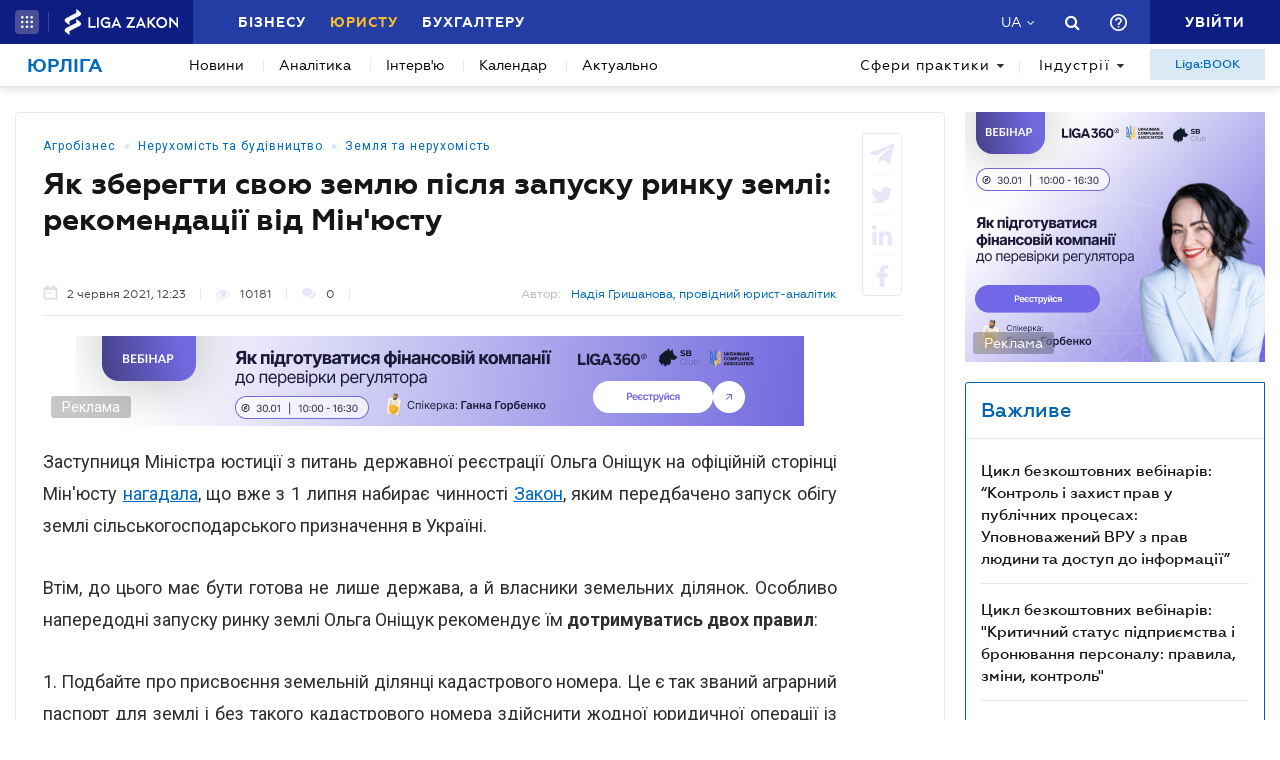

--- FILE ---
content_type: text/html; charset=utf-8
request_url: https://jurliga.ligazakon.net/news/203965_yak-zberegti-svoyu-zemlyu-pslya-zapusku-rinku-zeml-rekomendats-vd-mnyustu
body_size: 25542
content:
<!DOCTYPE html>
<!-- VER v1.17 -->
<html>
<head>
    <meta http-equiv="Content-Type" content="text/html; charset=utf-8"/>
    <meta charset="utf-8" />
    <meta name="viewport" content="width=device-width, initial-scale=1.0">
    <meta name="description" content='Як зберегти свою землю після запуску ринку землі: рекомендації від Мін&#39;юсту ➤ Новини на jurliga.ligazakon.net ➤ Останні новини законодавства, судової практики та юридичного ринку, аналітика, каталог юридичних компаній України, нотаріусів, адвокатів на сайті для експертів юрринку.'/>
    <meta name="keywords" content=''/>
    <title>Як зберегти свою землю після запуску ринку землі: рекомендації від Мін&#39;юсту | ЮРЛІГА</title>


    <!-- Browser icons -->
    <link rel="icon" type="image/png" sizes="16x16" href="/Content/_pics/favicon/favicon16.png">
    <link rel="icon" type="image/png" sizes="32x32" href="/Content/_pics/favicon/favicon32.png">
    <link rel="icon" type="image/png" sizes="96x96" href="/Content/_pics/favicon/favicon96.png">
    <link rel="icon" type="image/png" sizes="192x192" href="/Content/_pics/favicon/favicon192.png">
    <link rel="icon" type="image/png" sizes="194x194" href="/Content/_pics/favicon/favicon194.png">

    <!-- iOS Safari, Mac Safari, Android icons  -->
    <link rel="apple-touch-icon" sizes="57x57" href="/Content/_pics/favicon/favicon57.png">
    <link rel="apple-touch-icon" sizes="60x60" href="/Content/_pics/favicon/favicon60.png">
    <link rel="apple-touch-icon" sizes="72x72" href="/Content/_pics/favicon/favicon72.png">
    <link rel="apple-touch-icon" sizes="76x76" href="/Content/_pics/favicon/favicon76.png">
    <link rel="apple-touch-icon" sizes="114x114" href="/Content/_pics/favicon/favicon114.png">
    <link rel="apple-touch-icon" sizes="120x120" href="/Content/_pics/favicon/favicon120.png">
    <link rel="apple-touch-icon" sizes="144x144" href="/Content/_pics/favicon/favicon144.png">
    <link rel="apple-touch-icon" sizes="152x152" href="/Content/_pics/favicon/favicon152.png">
    <link rel="apple-touch-icon" sizes="180x180" href="/Content/_pics/favicon/favicon180.png">
    <meta name="apple-mobile-web-app-status-bar-style" content="#ffffff">

    <!-- Windows tiles -->
    <meta name="msapplication-square70x70logo" content="/Content/_pics/favicon/favicon70.png">
    <meta name="msapplication-square150x150logo" content="/Content/_pics/favicon/favicon150.png">
    <meta name="msapplication-square310x310logo" content="/Content/_pics/favicon/favicon310.png">
    <meta name="msapplication-wide310x150logo" content="/Content/_pics/favicon/favicon310x150.png">
    <meta name="msapplication-TileImage" content="/Content/_pics/favicon/favicon144.png">
    <meta name="msapplication-TileColor" content="#ffffff">
    <meta name="msapplication-navbutton-color" content="#ffffff">
    <meta name="theme-color" content="#ffffff"/>
    <meta name="msapplication-config" content="/Content/_pics/favicon/browserconfig.xml">

    <link rel="mask-icon" href="/Content/_pics/favicon/safari-pinned-tab.svg" color="#006bc4">


    
    
    <link rel="stylesheet" type="text/css" href="/Content/css/bootstrap.min.css?v=4.6"/>
    <link rel="stylesheet" type="text/css" href="/Content/css/slick/slick.css"/>
    <link rel="stylesheet" type="text/css" href="/Content/css/slick/slick-theme.css"/>
    

    <!-- Google Tag Manager -->
    <script>(function(w,d,s,l,i){w[l]=w[l]||[];w[l].push({'gtm.start':
    new Date().getTime(),event:'gtm.js'});var f=d.getElementsByTagName(s)[0],
    j=d.createElement(s),dl=l!='dataLayer'?'&l='+l:'';j.async=true;j.src=
    'https://www.googletagmanager.com/gtm.js?id='+i+dl;f.parentNode.insertBefore(j,f);
    })(window,document,'script','dataLayer','GTM-TPM83H8J');</script>
    <!-- End Google Tag Manager -->

    <script>
        var isDebugMode = false;
        var lang = 'uk-UA';
    </script>

    <script src="//ajax.googleapis.com/ajax/libs/jquery/3.2.1/jquery.min.js"></script>
    
    <script src="https://cdn.jsdelivr.net/npm/popper.js@1.16.1/dist/umd/popper.min.js" integrity="sha384-9/reFTGAW83EW2RDu2S0VKaIzap3H66lZH81PoYlFhbGU+6BZp6G7niu735Sk7lN" crossorigin="anonymous"></script>
    
    <script src="/Scripts/lib/bootstrap.min.js"></script>
    <script src="https://cdnjs.cloudflare.com/ajax/libs/bluebird/3.5.1/bluebird.min.js"></script>
    
    <script src="https://cdnjs.cloudflare.com/polyfill/v3/polyfill.min.js?features=Intl.~locale.uk-UA,Intl.~locale.ru-RU"></script>
    
    <script src="/Scripts/lib/slick.min.js"></script>
    <script src="/Scripts/lib/moment/moment.min.js"></script>
    <script src="/Scripts/lib/moment/moment_locale_ru.js"></script>
    <script src="/Scripts/lib/moment/moment_locale_uk.js"></script>
    
    <script src="/Scripts/lib/jquery.sticky-kit.min.js"></script>
    <script src="/Scripts/lib/scroller.js"></script>

        <link href="/service/cssless.css" rel="stylesheet" />
        <script src="/Content/dist/popupTranslate.min.js"></script>
        <script src="/Content/dist/general.min.js"></script>
        <script src="/Content/dist/calendar.min.js"></script>
        <script src="/Content/dist/lzLakeEvents.min.js"></script>

    <link rel="canonical" href='https://jurliga.ligazakon.net/news/203965_yak-zberegti-svoyu-zemlyu-pslya-zapusku-rinku-zeml-rekomendats-vd-mnyustu'/>
	<meta property="liga:product" content="news_jurliga" /><meta property="liga:uniqueId" content="/news/203965_yak-zberegti-svoyu-zemlyu-pslya-zapusku-rinku-zeml-rekomendats-vd-mnyustu" /><meta property="liga:subTitle" content="З 1 липня набирає чинності Закон, яким передбачено запуск обігу землі сільськогосподарського призначення в Україні" /><meta property="liga:typeEnum" content="news" /><meta property="liga:tags" content="Агробізнес,Нерухомість та будівництво,Земля та нерухомість" /><meta property="og:title" content="Як зберегти свою землю після запуску ринку землі: рекомендації від Мін&#39;юсту | ЮРЛІГА" /><meta property="og:type" content="article" /><meta property="og:url" content="https://jurliga.ligazakon.net/news/203965_yak-zberegti-svoyu-zemlyu-pslya-zapusku-rinku-zeml-rekomendats-vd-mnyustu" /><meta property="og:image" content="https://ligazakon.net/static_liga_net/IMAGES/4_043.jpg" /><meta property="og:description" content="Як зберегти свою землю після запуску ринку землі: рекомендації від Мін&#39;юсту ➤ Новини на jurliga.ligazakon.net ➤ Останні новини законодавства, судової практики та юридичного ринку, аналітика, каталог юридичних компаній України, нотаріусів, адвокатів на сайті для експертів юрринку." /><meta property="og:site_name" content="ЮРЛІГА" /><link rel="alternate" href="https://jurliga.ligazakon.net/ru/news/203965_kak-sokhranit-svoyu-zemlyu-posle-zapuska-rynka-zemli-rekomendatsii-ot-minyusta" hreflang="ru-ua" /><link rel ="alternate" href="https://jurliga.ligazakon.net/news/203965_yak-zberegti-svoyu-zemlyu-pslya-zapusku-rinku-zeml-rekomendats-vd-mnyustu" hreflang="uk-ua" /><script type="application/ld+json">{"@context":"http://schema.org","@type":"NewsArticle","mainEntityOfPage":{"@type":"WebPage","id":"https://jurliga.ligazakon.net/news/203965_yak-zberegti-svoyu-zemlyu-pslya-zapusku-rinku-zeml-rekomendats-vd-mnyustu"},"headline":"Як зберегти свою землю після запуску ринку землі: рекомендації від Мін'юсту","author":{"@type":"Organization","name":"https://jurliga.ligazakon.net/"},"publisher":{"@type":"Organization","name":"jurliga.ligazakon.net","email":"news_consulting@ligazakon.ua","url":"https://jurliga.ligazakon.net/","logo":{"@type":"ImageObject","url":"https://jurliga.ligazakon.net/jur-seo_2.jpg","width":600,"height":60}},"image":{"@type":"ImageObject","url":"https://ligazakon.net/static_liga_net/IMAGES/4_043.jpg","width":800,"height":500},"datePublished":"2021-06-02T09:23:55Z","dateModified":"2021-06-02T09:23:55Z"}</script>

    
    <script type='text/javascript' src='https://ads.ligazakon.net/adserver/www/delivery/spcjs.php?id=4'></script>
</head>
<body lang="ua">

    <!-- Google Tag Manager (noscript) -->
    <noscript><iframe src="https://www.googletagmanager.com/ns.html?id=GTM-TPM83H8J"
    height="0" width="0" style="display:none;visibility:hidden"></iframe></noscript>
    <!-- End Google Tag Manager (noscript) -->


    


<script>
    var lisenseAuthorized = false;
    var platformaAPIGlobal = 'https://api.ligazakon.net';

    var platformaHeaderGlobalMenuFunctionInWork = 'Функціонал у розробці';
</script>


<section class="lz-header-main">
    <div class="container central_block">
        <div class="row">
            <div class="col col-md-auto header_left_block">
                <div class="all_solutions_block all_solutions_block_unauth d-flex">
                    <a class="all_solutions_btn dropdown-toggle"
                       href="#"
                       role="button"
                       id="basketDropdownMenuLink"
                       data-toggle="dropdown"
                       aria-haspopup="false"
                       aria-expanded="false">
                            <svg width="12" height="12" viewBox="0 0 12 12" fill="none" xmlns="http://www.w3.org/2000/svg" class="ico_open">
                                <circle class="circle" cx="1.29114" cy="1.29114" r="1.29114" fill="white"/>
                                <circle class="circle" cx="6.00012" cy="1.29114" r="1.29114" fill="white"/>
                                <circle class="circle" cx="10.7091" cy="1.29114" r="1.29114" fill="white"/>
                                <circle class="circle" cx="1.29114" cy="5.99988" r="1.29114" fill="white"/>
                                <circle class="circle" cx="1.29114" cy="10.7089" r="1.29114" fill="white"/>
                                <circle class="circle" cx="6.00012" cy="5.99988" r="1.29114" fill="white"/>
                                <circle class="circle" cx="6.00012" cy="10.7089" r="1.29114" fill="white"/>
                                <circle class="circle" cx="10.7091" cy="5.99988" r="1.29114" fill="white"/>
                                <circle class="circle" cx="10.7091" cy="10.7089" r="1.29114" fill="white"/>
                            </svg>

                            <svg width="12" height="12" viewBox="0 0 12 12" fill="none" xmlns="http://www.w3.org/2000/svg" class="ico_close">
                                <path class="ico_close_lines" d="M1.3335 1.33325L6.00016 5.99991M6.00016 5.99991L10.6668 10.6666M6.00016 5.99991L10.6668 1.33325M6.00016 5.99991L1.3335 10.6666" stroke="white" stroke-width="1.5" stroke-linecap="round" stroke-linejoin="round"/>
                            </svg>
                    </a>
                    <div class="dropdown-menu dropdown-menu-right dropdown-menu_basket" aria-labelledby="productsDropdownMenuLink">
                        <div class="common-dropdown-menu">
                            <div class="common-dropdown-menu__title">ПЛАТФОРМА ЛІГА:ЗАКОН</div>
                            <div class="common-dropdown-menu__list">
                                <a href="http://www.ligazakon.ua/prices/complete/Price_LZ.pdf" target="_blank" class="single-item">
                                    <img src="/Content/_pics/platformaHeaderImage/price.png" class="single-icon">
                                    <span class="single-text">Повний прайс</span>
                                </a>
                                <a href="https://store.ligazakon.net" target="_blank" class="single-item">
                                    <i class="fa fa-check-square"></i>
                                    <span class="single-text">Обрати оптимальне рішення</span>
                                </a>
                            </div>
                        </div>
                        <a href="https://store.ligazakon.net" target="_blank" class="show-all">
                            <div class="show-all__text">УСІ РІШЕННЯ</div>
                            <i class="fa fa-arrow-right"></i>
                        </a>
                    </div>
                </div>

                <a class="platform_link" href="https://ligazakon.net/" target="_blank">
                    <img alt="Liga:Zakon" src="/Content/_pics/logo_un.png">
                </a>
            </div>
            <div class="col d-none d-lg-block header_central_block">
                <div class="main_menu_links_block d-none d-lg-block">
                    <a class="main_menu_link" href="https://biz.ligazakon.net/" target="_blank" id="lz_biz_link">Бізнесу</a>
                    <a class="main_menu_link active" href="/" id="lz_jur_link">Юристу</a>
                    <a class="main_menu_link" href="https://buh.ligazakon.net/" target="_blank" id="lz_buh_link">Бухгалтеру</a>

                </div>

                
                <div class="search_block">
                    <i class="fa fa-search search_button call_search"></i>
                </div>
                <div class="d-block lang_dropdown">
                    <a class="dropdown-toggle lang_dropdown_link" href="#" role="button" id="langDropdownMenuLink"
                       data-toggle="dropdown" aria-haspopup="true" aria-expanded="false"></a>
                    <div class="dropdown-menu dropdown-menu-right" aria-labelledby="langDropdownMenuLink">
                        <a class="dropdown-item lang_item_ru" href='/ru/news/203965_kak-sokhranit-svoyu-zemlyu-posle-zapuska-rynka-zemli-rekomendatsii-ot-minyusta'>Російська</a>
                        <a class="dropdown-item lang_item_ua" href='/news/203965_yak-zberegti-svoyu-zemlyu-pslya-zapusku-rinku-zeml-rekomendats-vd-mnyustu'>Українська</a>
                    </div>
                </div>
            </div>


            
            <div class="col-12 col-md search_bar">
                <form id="header_search_form" data-platform-host='https://ligazakon.net'>
                    <input class="header_search_input" type="text"
                           placeholder='Пошук по всій Платформі ЛІГА:ЗАКОН'>
                    <a class="header_search_submit">
                        <i class="fa fa-search search_button"></i>
                    </a>
                    <input class="submit_hidden" type="submit">
                </form>
            </div>

            <div class="col col-lg-auto header_right_block">
                <div class="d-block d-lg-none lang_dropdown">
                    <a class="dropdown-toggle lang_dropdown_link" href="#" role="button" id="langDropdownMenuLink"
                       data-toggle="dropdown" aria-haspopup="true" aria-expanded="false"></a>
                    <div class="dropdown-menu dropdown-menu-right" aria-labelledby="langDropdownMenuLink">
                        <a class="dropdown-item lang_item_ru" href='/ru/news/203965_kak-sokhranit-svoyu-zemlyu-posle-zapuska-rynka-zemli-rekomendatsii-ot-minyusta'>Російська</a>
                        <a class="dropdown-item lang_item_ua" href='/news/203965_yak-zberegti-svoyu-zemlyu-pslya-zapusku-rinku-zeml-rekomendats-vd-mnyustu'>Українська</a>
                    </div>
                </div>

                <div class="search_block">
                    <i class="fa fa-search search_button call_search"></i>
                </div>

                <div class="help_block help_dropdown">
                    <a
                        class="help_dropdown_link dropdown-toggle"
                        href="#"
                        role="button"
                        id="dropDownMenuHelp"
                        data-toggle="dropdown"
                        aria-haspopup="true"
                        aria-expanded="false"
                    >
                        <svg width="17" height="17" viewBox="0 0 20 20" fill="none" xmlns="http://www.w3.org/2000/svg">
                            <path d="M9 16H11V14H9V16ZM10 0C4.48 0 0 4.48 0 10C0 15.52 4.48 20 10 20C15.52 20 20 15.52 20 10C20 4.48 15.52 0 10 0ZM10 18C5.59 18 2 14.41 2 10C2 5.59 5.59 2 10 2C14.41 2 18 5.59 18 10C18 14.41 14.41 18 10 18ZM10 4C7.79 4 6 5.79 6 8H8C8 6.9 8.9 6 10 6C11.1 6 12 6.9 12 8C12 10 9 9.75 9 13H11C11 10.75 14 10.5 14 8C14 5.79 12.21 4 10 4Z" fill="white"/>
                        </svg>
                    </a>
                    <div class="dropdown-menu dropdown-menu_help dropdown-menu-right" aria-labelledby="dropDownMenuHelp">
                        <div class="help_block_wrap">
                            <div class="help_block_title"><b>Технічна підтримка</b></div>
                            <p><a href="/cdn-cgi/l/email-protection#cdbeb8bdbda2bfb98da1a4aaacb7aca6a2a3e3b8ac"><span class="__cf_email__" data-cfemail="b5c6c0c5c5dac7c1f5d9dcd2d4cfd4dedadb9bc0d4">[email&#160;protected]</span></a></p>
                            <p><a href="tel:0-800-210-103">0-800-210-103</a></p>

                            <div class="help_block_title help_block_title_t2">Чат-бот</div>
                        </div>
                        <div class="help_block_items">
                            <div class="help_block_item" data-link="https://ligazakon.net/telegram">
                                <svg width="41" height="40" viewBox="0 0 41 40" fill="none" xmlns="http://www.w3.org/2000/svg">
                                    <ellipse cx="20.5707" cy="20" rx="19.8939" ry="20" fill="#0088CC"/>
                                    <path d="M9.97775 20.3741L14.5515 22.0886L16.3344 27.8557C16.4119 28.2454 16.8771 28.3233 17.1871 28.0895L19.7453 25.9853C19.9779 25.7515 20.3655 25.7515 20.6755 25.9853L25.2492 29.3364C25.5593 29.5702 26.0244 29.4144 26.102 29.0247L29.5128 12.6587C29.5904 12.269 29.2028 11.8793 28.8152 12.0352L9.97775 19.3609C9.51263 19.5168 9.51263 20.2182 9.97775 20.3741ZM16.1019 21.2313L25.0942 15.6981C25.2492 15.6201 25.4043 15.8539 25.2492 15.9319L17.8848 22.868C17.6523 23.1018 17.4197 23.4135 17.4197 23.8032L17.1871 25.6736C17.1871 25.9074 16.7995 25.9853 16.722 25.6736L15.7918 22.2445C15.5592 21.8548 15.7143 21.3872 16.1019 21.2313Z" fill="white"/>
                                </svg>
                            </div>
                            <div class="help_block_item" data-link="https://ligazakon.net/viber">
                                <svg width="40" height="40" viewBox="0 0 40 40" fill="none" xmlns="http://www.w3.org/2000/svg">
                                    <ellipse cx="19.8939" cy="20" rx="19.8939" ry="20" fill="#665CAC"/>
                                    <path d="M26.115 10.5459C22.3237 9.81803 18.3865 9.81803 14.5952 10.5459C12.9183 10.9099 10.804 12.9479 10.4394 14.5493C9.78322 17.6792 9.78322 20.8819 10.4394 24.0118C10.8769 25.6131 12.9912 27.6512 14.5952 28.0152C14.6682 28.0152 14.7411 28.0879 14.7411 28.1607V32.7464C14.7411 32.9648 15.0327 33.1103 15.1785 32.892L17.3658 30.6355C17.3658 30.6355 19.1156 28.8158 19.4073 28.5247C19.4073 28.5247 19.4802 28.4519 19.5531 28.4519C21.7404 28.5247 24.0006 28.3063 26.1879 27.9424C27.8648 27.5784 29.9792 25.5403 30.3437 23.939C30.9999 20.8091 30.9999 17.6064 30.3437 14.4765C29.9063 12.9479 27.7919 10.9099 26.115 10.5459ZM26.1879 24.2302C25.8233 24.958 25.3859 25.5403 24.6568 25.9043C24.438 25.9771 24.2193 26.0499 24.0006 26.1227C23.7089 26.0499 23.4902 25.9771 23.2715 25.9043C20.9384 24.958 18.7511 23.6478 17.0013 21.7553C16.0534 20.6635 15.2514 19.4261 14.5952 18.1159C14.3036 17.4608 14.012 16.8785 13.7932 16.2234C13.5745 15.6411 13.9391 15.0588 14.3036 14.6221C14.6682 14.1853 15.1056 13.8942 15.616 13.6758C15.9805 13.4575 16.3451 13.603 16.6367 13.8942C17.22 14.6221 17.8033 15.35 18.2407 16.1506C18.5324 16.6601 18.4595 17.2425 17.9491 17.6064C17.8033 17.6792 17.7304 17.752 17.5845 17.8976C17.5116 17.9703 17.3658 18.0431 17.2929 18.1887C17.1471 18.4071 17.1471 18.6254 17.22 18.8438C17.8033 20.5179 18.8969 21.8281 20.5738 22.556C20.8655 22.7016 21.0842 22.7744 21.4488 22.7744C21.9591 22.7016 22.1778 22.1193 22.5424 21.8281C22.9069 21.537 23.3444 21.537 23.7819 21.7553C24.1464 21.9737 24.5109 22.2649 24.9484 22.556C25.313 22.8472 25.6775 23.0655 26.0421 23.3567C26.2608 23.5023 26.3337 23.8662 26.1879 24.2302ZM23.1257 18.771C22.9798 18.771 23.0528 18.771 23.1257 18.771C22.834 18.771 22.7611 18.6254 22.6882 18.4071C22.6882 18.2615 22.6882 18.0431 22.6153 17.8976C22.5424 17.6064 22.3966 17.3152 22.1049 17.0969C21.9591 17.0241 21.8133 16.9513 21.6675 16.8785C21.4487 16.8057 21.3029 16.8057 21.0842 16.8057C20.8655 16.7329 20.7926 16.5874 20.7926 16.369C20.7926 16.2234 21.0113 16.0778 21.1571 16.0778C22.3237 16.1506 23.1986 16.8057 23.3444 18.1887C23.3444 18.2615 23.3444 18.4071 23.3444 18.4799C23.3444 18.6254 23.2715 18.771 23.1257 18.771ZM22.3966 15.5683C22.032 15.4227 21.6675 15.2772 21.23 15.2044C21.0842 15.2044 20.8655 15.1316 20.7197 15.1316C20.5009 15.1316 20.3551 14.986 20.428 14.7676C20.428 14.5493 20.5738 14.4037 20.7926 14.4765C21.5217 14.5493 22.1778 14.6949 22.834 14.986C24.1464 15.6411 24.8755 16.7329 25.0942 18.1887C25.0942 18.2615 25.0942 18.3343 25.0942 18.4071C25.0942 18.5526 25.0942 18.6982 25.0942 18.9166C25.0942 18.9894 25.0942 19.0622 25.0942 19.135C25.0213 19.4261 24.511 19.4989 24.438 19.135C24.438 19.0622 24.3651 18.9166 24.3651 18.8438C24.3651 18.1887 24.2193 17.5336 23.9277 16.9513C23.4902 16.2962 22.9798 15.8595 22.3966 15.5683ZM26.3337 19.9356C26.115 19.9356 25.9691 19.7173 25.9691 19.4989C25.9691 19.0622 25.8962 18.6254 25.8233 18.1887C25.5317 15.8595 23.636 13.967 21.3758 13.603C21.0113 13.5302 20.6467 13.5302 20.3551 13.4575C20.1364 13.4575 19.8447 13.4575 19.7718 13.1663C19.6989 12.9479 19.9176 12.7296 20.1364 12.7296C20.2093 12.7296 20.2822 12.7296 20.2822 12.7296C23.2715 12.8024 20.428 12.7296 20.2822 12.7296C23.3444 12.8024 25.8962 14.8404 26.4066 17.8976C26.4795 18.4071 26.5524 18.9166 26.5524 19.4989C26.6982 19.7173 26.5524 19.9356 26.3337 19.9356Z" fill="white"/>
                                </svg>
                            </div>
                            <div class="help_block_item" data-link="https://ligazakon.net/fb">
                                <svg _ngcontent-bup-c29="" fill="none" height="40" viewBox="0 0 40 40" width="40" xmlns="http://www.w3.org/2000/svg">
                                    <circle _ngcontent-bup-c29="" cx="20" cy="20" fill="#4E6297" r="20"></circle>
                                    <path _ngcontent-bup-c29="" d="M29 13.8186C29 12.3212 27.6788 11 26.1813 11H14.8186C13.3212 11 12 12.3212 12 13.8186V25.1813C12 26.6787 13.3212 28 14.8186 28H20.544V21.5699H18.4301V18.7513H20.544V17.6062C20.544 15.6684 21.9534 13.9948 23.715 13.9948H26.0052V16.8135H23.715C23.4508 16.8135 23.1865 17.0777 23.1865 17.6062V18.7513H26.0052V21.5699H23.1865V28H26.1813C27.6788 28 29 26.6787 29 25.1813V13.8186Z" fill="white"></path>
                                </svg>
                            </div>
                        </div>
                    </div>
                </div>
                


                <div class="enter_link_container">
                    <a class="enter-link" href="https://auth.ligazakon.net?referer=https://jurliga.ligazakon.net/news/203965_yak-zberegti-svoyu-zemlyu-pslya-zapusku-rinku-zeml-rekomendats-vd-mnyustu" rel="nofollow">
                        <i class="fa fa-sign-in" aria-hidden="true"></i>
                        <span>Увійти</span>
                    </a>
                </div>
            </div>
        </div>
    </div>
    <div class="bg_fade"></div>
</section>
        <script data-cfasync="false" src="/cdn-cgi/scripts/5c5dd728/cloudflare-static/email-decode.min.js"></script><script src="/Content/dist/headerPlatformaUnAuth.min.js"></script>



<div class="modal fade" id="favorite-modal" tabindex="-1" role="dialog">
    <div class="modal-dialog" role="document">
        <div class="modal-content">
            <div class="modal-header">
                Додавання в Обране
                <button type="button" class="close" data-dismiss="modal" aria-label="Close">
                    <i class="fa fa-close"></i>
                </button>
            </div>
            <form class="favorite-form" novalidate>
                <div class="modal-body">
                   <div class="favorite-title-block">
                       <img class="favicon" src="/Content/_pics/favicon/favicon16.png" alt="icon">
                       <textarea name="favorite-title" id="favorite-title" maxlength="250" placeholder='Введіть назву посилання'></textarea>
                       <div class="fake-textarea-title"></div>
                   </div>
                    <div class="favorite-comment-block">
                        <textarea name="favorite-comment" id="favorite-comment" maxlength="700" placeholder='Опис/Коментар'></textarea>
                    </div>
                    <div class="favorite-search-input">
                        <label for="favorite-search" class="fa fa-search"></label>
                        <input type="text" placeholder='Пошук папки' id="favorite-search" name="favorite-search" submit-folder-id="0">
                    </div>
                    <div class="favorite-folder-block">
                        <ul class="favorite-folder-list">
                            <li id="folder-container" class="single-folder" folder-id="0">
                                <div class="for-folder-hover"></div>
                                <span class="folder-root-text text">МОЇ ПАПКИ</span>
                                <span class="folderIndicator">
                                    <svg data-name="Layer 1" id="root-folder-icon" viewBox="0 0 16 12" xmlns="http://www.w3.org/2000/svg">
                                    <defs>
                                        <style>.clssss-1{opacity:1; fill: #303f9f}</style>
                                    </defs>
                                    <title>folders</title>
                                    <path class="clssss-1" d="M14.5,2a1.44,1.44,0,0,1,1.06.44A1.44,1.44,0,0,1,16,3.5v7A1.5,1.5,0,0,1,14.5,12H1.5a1.44,1.44,0,0,1-1.06-.44A1.44,1.44,0,0,1,0,10.5v-9A1.44,1.44,0,0,1,.44.44,1.44,1.44,0,0,1,1.5,0h5l2,2Zm-.19,8.5a.21.21,0,0,0,.19-.19V3.69a.21.21,0,0,0-.19-.19H7.88l-2-2H1.69a.21.21,0,0,0-.19.19v8.62a.21.21,0,0,0,.19.19Z"></path>
                                </svg>
                                </span>
                                <i class="arrow-folder fa fa-chevron-down"></i>
                                <span class="createFolder" id="forInsertRecurtion" folderid="0"><svg data-name="Layer 1" id="add_folder_svg" viewBox="0 0 22 18" xmlns="http://www.w3.org/2000/svg">
                                    <defs>
                                    <style>.add-folder-icon { fill: #ffbe26;}</style>
                                    </defs>
                                    <title>add_folder</title>
                                    <path class="add-folder-icon" d="M21.34,3.66A2.14,2.14,0,0,0,19.75,3h-8l-3-3H2.25A2.14,2.14,0,0,0,.66.66,2.14,2.14,0,0,0,0,2.25v13.5a2.14,2.14,0,0,0,.66,1.59A2.14,2.14,0,0,0,2.25,18h17.5A2.25,2.25,0,0,0,22,15.75V5.25A2.14,2.14,0,0,0,21.34,3.66ZM15,9.57v2H12v3H10v-3H7v-2h3v-3h2v3Z"></path>
                                    </svg>
                                </span>
                                <div class="folder-hover"></div>
                            </li>

                        </ul>
                        <div class="favorite-folder-loader-block show">
                            <div class="loader"></div>
                        </div>
                    </div>
                    <div class="favorite-search-block hidden-search-block">

                    </div>
                </div>
                <div class="modal-footer">
                    <button type="button" class="close close_favorite_modal" data-dismiss="modal" aria-label="Close"><span class="close_favorite_modal__text">Скасувати</span></button>
                    <button type="submit" class="submit_favorite_modal"><span class="submit_favorite_modal__text">Додати</span> <div class="submit-loader-wrapper"><span class="loader"></span></div></button>
                </div>
            </form>
        </div>
    </div>
</div>


<div class="modal fade" tabindex="-1" role="dialog" style="" id="bigtable">
    <div class="modal-dialog" role="document">
        <div class="modal-content">
            <button type="button" class="close" data-dismiss="modal" aria-label="Close"></button>
            <div class="modal-body"></div>
        </div>
    </div>
</div>


<div class="wrap_popout_previewphoto"></div>

<div class="push-modal close">
    <div class="push-modal_text"></div>
</div>

<script>
    var platformHost = 'https://ligazakon.net';
    var platformaHeaderFeedBackErrorMessage = 'На сервері виникла помилка. Додаток тимчасово недоступний, спробуйте повторити дію пізніше';
    var platformaHeaderFavoriteItemAddSuccess = 'Сторінку додано до Обраного ';
    var platformaHeaderMyBookmarks = 'Мої закладки';
    var platformaHeaderFavoriteSelectFolderPls = 'Оберіть теку';
    var notificationTitle = 'Сповіщення';
    var platformaHeaderFeedBackMessage = 'Повідомлення';
    var lzUserAuthorized = 'False';
</script>

    

<section class="main_menu_section">
    <div class="container central_block">


        

        <div class="main_menu main_menu_wide d-xs-flex">
            
            <div class="menu_logo_block">
                <a href="/">
                    <div class="menu_logo_title">Юрліга</div>
                    
                </a>
            </div>

            
            <nav class="menu_nav_block">
                <a class="menu_nav_item active" href='/news'>Новини</a>
                <a class="menu_nav_item" href='/analitycs'><span></span>Аналітика</a>
                
                <a class="menu_nav_item" href='/intervyu'><span></span>Інтерв&#39;ю</a>
                <a class="menu_nav_item" href='/calendar'><span></span>Календар</a>
                <a class="menu_nav_item" href='/aktualno'><span></span>Актуально</a>
                
            </nav>

            
            <div class="menu_tags_block">
                <div class="tags_category tags_practics_block">
                    <a class="dropdown-toggle tags_category_button" href="#" id="dropdownMenuLinkPractics" data-toggle="dropdown" data-display="static" aria-haspopup="true" aria-expanded="false">Сфери практики<i class="fa fa-caret-down" aria-hidden="true"></i></a>
                    <div class="dropdown-menu" aria-labelledby="dropdownMenuLinkPractics">
                        <ul class="">
                                <li><a class="dropdown-item" href="/sfery-praktiki/novyny-legaltech">Legal Tech</a></li>
                                <li><a class="dropdown-item" href="/sfery-praktiki/novyny-advokatury">Адвокатура</a></li>
                                <li><a class="dropdown-item" href="/sfery-praktiki/antymonopolne-pravo">Антимонопольне право</a></li>
                                <li><a class="dropdown-item" href="/sfery-praktiki/bankrutstvo-ta-restrukturizatsiya">Банкрутство та реструктуризація</a></li>
                                <li><a class="dropdown-item" href="/sfery-praktiki/bezpeka-biznesu">Безпека бізнесу</a></li>
                                <li><a class="dropdown-item" href="/sfery-praktiki/vyrishennya-sporiv">Вирішення спорів</a></li>
                                <li><a class="dropdown-item" href="/sfery-praktiki/vidpovidalnist">Відповідальність</a></li>
                                <li><a class="dropdown-item" href="/sfery-praktiki/derzhzakupivli">Держзакупівлі</a></li>
                                <li><a class="dropdown-item" href="/sfery-praktiki/dogovorni-vidnosyny">Договірні відносини</a></li>
                                <li><a class="dropdown-item" href="/sfery-praktiki/ekologichne-pravo">Екологія</a></li>
                                <li><a class="dropdown-item" href="/sfery-praktiki/zed">ЗЕД</a></li>
                                <li><a class="dropdown-item" href="/sfery-praktiki/zemlya-i-nedvizhimost">Земля та нерухомість</a></li>
                                <li><a class="dropdown-item" href="/sfery-praktiki/intelektualna-vlasnist">Інтелектуальна власність</a></li>
                                <li><a class="dropdown-item" href="/sfery-praktiki/compliance">Комплаєнс</a></li>
                                <li><a class="dropdown-item" href="/sfery-praktiki/korporatyvne-pravo-mna">Корпоративне право/M&amp;A</a></li>
                                <li><a class="dropdown-item" href="/sfery-praktiki/kryminalne-pravo-ta-protses">Кримінальне право та процес</a></li>
                                <li><a class="dropdown-item" href="/sfery-praktiki/licenzuvannya">Ліцензування</a></li>
                                <li><a class="dropdown-item" href="/sfery-praktiki/mizhnarodni_vidnosyny">Міжнародні відносини</a></li>
                                <li><a class="dropdown-item" href="/sfery-praktiki/nepidkontrolns-terytoriyi">Непідконтрольні території</a></li>
                                <li><a class="dropdown-item" href="/sfery-praktiki/novyny-notariatu">Нотаріат</a></li>
                                <li><a class="dropdown-item" href="/sfery-praktiki/oborona-ta-bezpeka-derzhavy">Оборона та безпека держави</a></li>
                                <li><a class="dropdown-item" href="/sfery-praktiki/perevirky">Перевірки</a></li>
                                <li><a class="dropdown-item" href="/sfery-praktiki/personal">Персонал</a></li>
                                <li><a class="dropdown-item" href="/sfery-praktiki/podatki">Податки</a></li>
                                <li><a class="dropdown-item" href="/sfery-praktiki/pryvatne-zhyttya-ta-cyvilni-pravovidnosyny">Приватне життя та цивільні правовідносини</a></li>
                                <li><a class="dropdown-item" href="/sfery-praktiki/rozshuk-ta-styahnennya-aktyviv">Розшук та стягнення активів</a></li>
                                <li><a class="dropdown-item" href="/sfery-praktiki/sudova-praktyka">Судова практика</a></li>
                        </ul>
                    </div>
                </div>
                <div class="tags_category tags_industries_block">
                    <a class="dropdown-toggle tags_category_button" href="#" id="dropdownMenuLinkIndustries" data-toggle="dropdown" data-display="static" aria-haspopup="true" aria-expanded="false">Індустрії<i class="fa fa-caret-down" aria-hidden="true"></i></a>
                    <div class="dropdown-menu" aria-labelledby="dropdownMenuLinkIndustries">
                        <ul class="">
                                <li><a class="dropdown-item" href="/industrii/agrobiznes">Агробізнес</a></li>
                                <li><a class="dropdown-item" href="/industrii/bankivska-diyalnist">Банківська діяльність</a></li>
                                <li><a class="dropdown-item" href="/industrii/energetyka-ta-pryrodni-resursy">Енергетика та природні ресурси</a></li>
                                <li><a class="dropdown-item" href="/industrii/it-zakonodavstvo">ІТ</a></li>
                                <li><a class="dropdown-item" href="/industrii/medytsyna-ta-farmatsevtyka">Медицина та фармацевтика</a></li>
                                <li><a class="dropdown-item" href="/industrii/neruhomist-ta-budivnytstvo">Нерухомість та будівництво</a></li>
                                <li><a class="dropdown-item" href="/industrii/promyslovist">Промисловість</a></li>
                                <li><a class="dropdown-item" href="/industrii/telekomunikatsii-ta-zmi">Телекомунікації та ЗМІ</a></li>
                                <li><a class="dropdown-item" href="/industrii/torgivlya">Торгівля</a></li>
                                <li><a class="dropdown-item" href="/industrii/transportne-pravo">Транспорт</a></li>
                                <li><a class="dropdown-item" href="/industrii/finansovi-poslugy">Фінансові послуги</a></li>
                                <li><a class="dropdown-item" href="/industrii/tsinni-papery-ta-fondovyj-rynok">Цінні папери та фондовий ринок</a></li>
                        </ul>
                    </div>
                </div>
                
            </div>

            
            <div class="menu_ligabook_button">
                <a class="" href='/catalog'>Liga:BOOK</a>
            </div>

            <div class="menu_nav_dropdown menu_nav_dropdown_mobile d-xl-none d-block">
                <a class="dropdown-toggle menu_nav_dropdown_link" href="#" id="dropdownMenuNavMob" data-toggle="dropdown" aria-haspopup="true" aria-expanded="false" data-reference="parent"><span></span></a>
                <div class="dropdown-menu dropdown-menu-right" aria-labelledby="dropdownMenuNavMob">
                    <div class="dropdown_menu_nav_block">
                        <a class="dropdown-item dropdown_menu_nav_item" href='/news'>Новини</a>
                        <a class="dropdown-item dropdown_menu_nav_item" href='/analitycs'>Аналітика</a>
                        
                        <a class="dropdown-item dropdown_menu_nav_item" href='/intervyu'>Інтерв&#39;ю</a>
                        <a class="dropdown-item dropdown_menu_nav_item" href='/calendar'>Календар</a>
                        <a class="dropdown-item dropdown_menu_nav_item" href='/aktualno'>Актуально</a>
                    </div>
                    <div class="accordion" id="dropdown_menu_tags_accordion">
                        
                        <div class="card">
                            <div class="accordion_card_header" id="dropdown_menu_tags_practices">
                                <a class="collapsed" href="javascript:void(0);" data-toggle="collapse" data-target="#collapsePactices" aria-expanded="false" aria-controls="collapsePactices">
                                    Сфери практики
                                </a>
                            </div>
                            <div id="collapsePactices" class="collapse" aria-labelledby="dropdown_menu_tags_practices" data-parent="#dropdown_menu_tags_accordion">
                                <div class="card-body">
                                        <a class="dropdown-item" href="/sfery-praktiki/novyny-legaltech">Legal Tech</a>
                                        <a class="dropdown-item" href="/sfery-praktiki/novyny-advokatury">Адвокатура</a>
                                        <a class="dropdown-item" href="/sfery-praktiki/antymonopolne-pravo">Антимонопольне право</a>
                                        <a class="dropdown-item" href="/sfery-praktiki/bankrutstvo-ta-restrukturizatsiya">Банкрутство та реструктуризація</a>
                                        <a class="dropdown-item" href="/sfery-praktiki/bezpeka-biznesu">Безпека бізнесу</a>
                                        <a class="dropdown-item" href="/sfery-praktiki/vyrishennya-sporiv">Вирішення спорів</a>
                                        <a class="dropdown-item" href="/sfery-praktiki/vidpovidalnist">Відповідальність</a>
                                        <a class="dropdown-item" href="/sfery-praktiki/derzhzakupivli">Держзакупівлі</a>
                                        <a class="dropdown-item" href="/sfery-praktiki/dogovorni-vidnosyny">Договірні відносини</a>
                                        <a class="dropdown-item" href="/sfery-praktiki/ekologichne-pravo">Екологія</a>
                                        <a class="dropdown-item" href="/sfery-praktiki/zed">ЗЕД</a>
                                        <a class="dropdown-item" href="/sfery-praktiki/zemlya-i-nedvizhimost">Земля та нерухомість</a>
                                        <a class="dropdown-item" href="/sfery-praktiki/intelektualna-vlasnist">Інтелектуальна власність</a>
                                        <a class="dropdown-item" href="/sfery-praktiki/compliance">Комплаєнс</a>
                                        <a class="dropdown-item" href="/sfery-praktiki/korporatyvne-pravo-mna">Корпоративне право/M&amp;A</a>
                                        <a class="dropdown-item" href="/sfery-praktiki/kryminalne-pravo-ta-protses">Кримінальне право та процес</a>
                                        <a class="dropdown-item" href="/sfery-praktiki/licenzuvannya">Ліцензування</a>
                                        <a class="dropdown-item" href="/sfery-praktiki/mizhnarodni_vidnosyny">Міжнародні відносини</a>
                                        <a class="dropdown-item" href="/sfery-praktiki/nepidkontrolns-terytoriyi">Непідконтрольні території</a>
                                        <a class="dropdown-item" href="/sfery-praktiki/novyny-notariatu">Нотаріат</a>
                                        <a class="dropdown-item" href="/sfery-praktiki/oborona-ta-bezpeka-derzhavy">Оборона та безпека держави</a>
                                        <a class="dropdown-item" href="/sfery-praktiki/perevirky">Перевірки</a>
                                        <a class="dropdown-item" href="/sfery-praktiki/personal">Персонал</a>
                                        <a class="dropdown-item" href="/sfery-praktiki/podatki">Податки</a>
                                        <a class="dropdown-item" href="/sfery-praktiki/pryvatne-zhyttya-ta-cyvilni-pravovidnosyny">Приватне життя та цивільні правовідносини</a>
                                        <a class="dropdown-item" href="/sfery-praktiki/rozshuk-ta-styahnennya-aktyviv">Розшук та стягнення активів</a>
                                        <a class="dropdown-item" href="/sfery-praktiki/sudova-praktyka">Судова практика</a>
                                </div>
                            </div>
                        </div>
                        <div class="card">
                            <div class="accordion_card_header" id="dropdown_menu_tags_industries">
                                <a class="collapsed" href="javascript:void(0);" data-toggle="collapse" data-target="#collapseIndustries" aria-expanded="false" aria-controls="collapseIndustries">
                                    Індустрії
                                </a>
                            </div>
                            <div id="collapseIndustries" class="collapse" aria-labelledby="dropdown_menu_tags_industries" data-parent="#dropdown_menu_tags_accordion">
                                <div class="card-body">
                                        <a class="dropdown-item" href="/industrii/agrobiznes">Агробізнес</a>
                                        <a class="dropdown-item" href="/industrii/bankivska-diyalnist">Банківська діяльність</a>
                                        <a class="dropdown-item" href="/industrii/energetyka-ta-pryrodni-resursy">Енергетика та природні ресурси</a>
                                        <a class="dropdown-item" href="/industrii/it-zakonodavstvo">ІТ</a>
                                        <a class="dropdown-item" href="/industrii/medytsyna-ta-farmatsevtyka">Медицина та фармацевтика</a>
                                        <a class="dropdown-item" href="/industrii/neruhomist-ta-budivnytstvo">Нерухомість та будівництво</a>
                                        <a class="dropdown-item" href="/industrii/promyslovist">Промисловість</a>
                                        <a class="dropdown-item" href="/industrii/telekomunikatsii-ta-zmi">Телекомунікації та ЗМІ</a>
                                        <a class="dropdown-item" href="/industrii/torgivlya">Торгівля</a>
                                        <a class="dropdown-item" href="/industrii/transportne-pravo">Транспорт</a>
                                        <a class="dropdown-item" href="/industrii/finansovi-poslugy">Фінансові послуги</a>
                                        <a class="dropdown-item" href="/industrii/tsinni-papery-ta-fondovyj-rynok">Цінні папери та фондовий ринок</a>
                                </div>
                            </div>
                        </div>
                    </div>
                    <div class="dropdown-menu_button">
                        <a class="" href='/catalog'>Liga:BOOK</a>
                    </div>
                </div>
            </div>


        

        <div class="main_menu main_menu_mobile d-sm-none d-xs-flex d-none">
            
            
            <div class="menu_logo_block">
                <a href="/">
                    <div class="menu_logo_title">Юрліга</div>
                    
                </a>
            </div>

            
            <div class="menu_nav_dropdown">
                <a class="dropdown-toggle menu_nav_dropdown_link" href="#" id="dropdownMenuNavMob" data-toggle="dropdown" data-display="static" aria-haspopup="true" aria-expanded="false" data-reference="parent"><i class="fa fa-bars"></i></a>
                <div class="dropdown-menu" aria-labelledby="dropdownMenuNavMob">
                    <i class="fa fa-angle-up"></i>
                    <div class="dropdown_menu_nav_block">
                        <a class="dropdown-item dropdown_menu_nav_item" href='/news'>Новини</a>
                        <a class="dropdown-item dropdown_menu_nav_item" href='/analitycs'>Аналітика</a>
                        
                        <a class="dropdown-item dropdown_menu_nav_item" href='/intervyu'>Інтерв&#39;ю</a>
                        <a class="dropdown-item dropdown_menu_nav_item" href='/calendar'>Календар</a>
                        <a class="dropdown-item dropdown_menu_nav_item" href='/aktualno'>Актуально</a>
                        <div class="dropdown-item dropdown_menu_nav_item">
                            <a class=" ligabook_link" href='/catalog'>Liga:BOOK</a>
                        </div>
                        <div class="dropdown-divider"></div>
                    </div>
                    <div class="dropdown-divider"></div>
                    <div class="accordion" id="dropdown_menu_tags_accordion_mob">
                        <div class="card">
                            <div class="accordion_card_header" id="dropdown_menu_tags_practices_mob">
                                <a class="collapsed" href="javascript:void(0);" data-toggle="collapse" data-target="#collapsePactices" aria-expanded="false" aria-controls="collapsePactices">
                                    Сфери практики
                                </a>
                            </div>
                            <div id="collapsePactices" class="collapse" aria-labelledby="dropdown_menu_tags_practices_mob" data-parent="#dropdown_menu_tags_accordion_mob">
                                <div class="card-body">
                                        <a class="dropdown-item" href="/sfery-praktiki/novyny-legaltech">Legal Tech</a>
                                        <a class="dropdown-item" href="/sfery-praktiki/novyny-advokatury">Адвокатура</a>
                                        <a class="dropdown-item" href="/sfery-praktiki/antymonopolne-pravo">Антимонопольне право</a>
                                        <a class="dropdown-item" href="/sfery-praktiki/bankrutstvo-ta-restrukturizatsiya">Банкрутство та реструктуризація</a>
                                        <a class="dropdown-item" href="/sfery-praktiki/bezpeka-biznesu">Безпека бізнесу</a>
                                        <a class="dropdown-item" href="/sfery-praktiki/vyrishennya-sporiv">Вирішення спорів</a>
                                        <a class="dropdown-item" href="/sfery-praktiki/vidpovidalnist">Відповідальність</a>
                                        <a class="dropdown-item" href="/sfery-praktiki/derzhzakupivli">Держзакупівлі</a>
                                        <a class="dropdown-item" href="/sfery-praktiki/dogovorni-vidnosyny">Договірні відносини</a>
                                        <a class="dropdown-item" href="/sfery-praktiki/ekologichne-pravo">Екологія</a>
                                        <a class="dropdown-item" href="/sfery-praktiki/zed">ЗЕД</a>
                                        <a class="dropdown-item" href="/sfery-praktiki/zemlya-i-nedvizhimost">Земля та нерухомість</a>
                                        <a class="dropdown-item" href="/sfery-praktiki/intelektualna-vlasnist">Інтелектуальна власність</a>
                                        <a class="dropdown-item" href="/sfery-praktiki/compliance">Комплаєнс</a>
                                        <a class="dropdown-item" href="/sfery-praktiki/korporatyvne-pravo-mna">Корпоративне право/M&amp;A</a>
                                        <a class="dropdown-item" href="/sfery-praktiki/kryminalne-pravo-ta-protses">Кримінальне право та процес</a>
                                        <a class="dropdown-item" href="/sfery-praktiki/licenzuvannya">Ліцензування</a>
                                        <a class="dropdown-item" href="/sfery-praktiki/mizhnarodni_vidnosyny">Міжнародні відносини</a>
                                        <a class="dropdown-item" href="/sfery-praktiki/nepidkontrolns-terytoriyi">Непідконтрольні території</a>
                                        <a class="dropdown-item" href="/sfery-praktiki/novyny-notariatu">Нотаріат</a>
                                        <a class="dropdown-item" href="/sfery-praktiki/oborona-ta-bezpeka-derzhavy">Оборона та безпека держави</a>
                                        <a class="dropdown-item" href="/sfery-praktiki/perevirky">Перевірки</a>
                                        <a class="dropdown-item" href="/sfery-praktiki/personal">Персонал</a>
                                        <a class="dropdown-item" href="/sfery-praktiki/podatki">Податки</a>
                                        <a class="dropdown-item" href="/sfery-praktiki/pryvatne-zhyttya-ta-cyvilni-pravovidnosyny">Приватне життя та цивільні правовідносини</a>
                                        <a class="dropdown-item" href="/sfery-praktiki/rozshuk-ta-styahnennya-aktyviv">Розшук та стягнення активів</a>
                                        <a class="dropdown-item" href="/sfery-praktiki/sudova-praktyka">Судова практика</a>
                                    <i class="fa fa-angle-down"></i>
                                </div>
                            </div>
                        </div>
                        <div class="card">
                            <div class="accordion_card_header" id="dropdown_menu_tags_industries_mob">
                                <a class="collapsed" href="javascript:void(0);" data-toggle="collapse" data-target="#collapseIndustries" aria-expanded="false" aria-controls="collapseIndustries">
                                    Індустрії
                                </a>
                            </div>
                            <div id="collapseIndustries" class="collapse" aria-labelledby="dropdown_menu_tags_industries_mob" data-parent="#dropdown_menu_tags_accordion_mob">
                                <div class="card-body">
                                        <a class="dropdown-item" href="/industrii/agrobiznes">Агробізнес</a>
                                        <a class="dropdown-item" href="/industrii/bankivska-diyalnist">Банківська діяльність</a>
                                        <a class="dropdown-item" href="/industrii/energetyka-ta-pryrodni-resursy">Енергетика та природні ресурси</a>
                                        <a class="dropdown-item" href="/industrii/it-zakonodavstvo">ІТ</a>
                                        <a class="dropdown-item" href="/industrii/medytsyna-ta-farmatsevtyka">Медицина та фармацевтика</a>
                                        <a class="dropdown-item" href="/industrii/neruhomist-ta-budivnytstvo">Нерухомість та будівництво</a>
                                        <a class="dropdown-item" href="/industrii/promyslovist">Промисловість</a>
                                        <a class="dropdown-item" href="/industrii/telekomunikatsii-ta-zmi">Телекомунікації та ЗМІ</a>
                                        <a class="dropdown-item" href="/industrii/torgivlya">Торгівля</a>
                                        <a class="dropdown-item" href="/industrii/transportne-pravo">Транспорт</a>
                                        <a class="dropdown-item" href="/industrii/finansovi-poslugy">Фінансові послуги</a>
                                        <a class="dropdown-item" href="/industrii/tsinni-papery-ta-fondovyj-rynok">Цінні папери та фондовий ринок</a>
                                    <i class="fa fa-angle-down"></i>
                                </div>
                            </div>
                        </div>
                    </div>
                </div>
            </div>
        </div>
</section>

    <div style="margin-top: 112px;" data-main-container="main-container">
        

<style>
    .widget-ear-button{
        display: block;
    }
</style>
<script>
    var platformaAPI = 'https://api.ligazakon.net';
    var sharedLinkHost = 'https://jurliga.ligazakon.net';
    var sharedLinkItem = '/news/203965_yak-zberegti-svoyu-zemlyu-pslya-zapusku-rinku-zeml-rekomendats-vd-mnyustu';
    var sharedLinkKey = '-news';
    var sharedIdItem = '203965';
    var sharedTitleItem = 'Як зберегти свою землю після запуску ринку землі: рекомендації від Мін&#39;юсту';   
    var seeAll = 'Подивитися всі';
    var hideAll = 'Згорнути';

    var isModerate = 'False';
    var NewsModeratorCommentBlockHideCommentItem = 'Приховати коментар';
    var NewsModeratorCommentBlockShowCommentItem = 'Показати коментар';
</script>




<section class="globalsinglepage_section newssinglepage_section single_page">
<script>
    var promoBannerCheckAuth = 'False';
    var showPromoBannerAfterSeccond = '4';
    if (!showPromoBannerAfterSeccond) {
        showPromoBannerAfterSeccond = 0;
    }
    var popupBannerType = '#LEAD#';
    var popupBannerId = 'eb97030a-1e25-4f61-ad70-6b0b46490e02';
    var popupBannerProductAlias = 'LIGA360_New_checklist';
    var popupBannerConsents = '0';
    var popupBannerfrequency = 'day';
    var isForUser = 'False';
    var isForAnonym = 'True';
   
</script>
<style>

    .promo-banner-chevron__text {
        color: rgba(255, 255, 255, 1);
    }
    .popout-banner-input {
        border: none;
        border-bottom: 2px solid rgb(255, 255, 255);
        color: rgb(255, 255, 255);
    }

    .popout-banner-input::placeholder {
        color: rgb(255, 255, 255);
    }
    .btn-promo-banner_submit, .btn-promo-banner_link {
        background-color: #ffffff;
        color: #010101;
        border: none;
    }
    .btn-promo-banner_submit:hover, .btn-promo-banner_link:hover {
        background-color: #7267e6;
        color: #ffffff;
        border: none;
    }

    .btn-promo-banner_close {
        background-color: rgba(255, 255, 255, 0.7);
        color: rgba(255, 255, 255, 1);
        border: none;
    }
    .btn-promo-banner_close:hover {
        background-color: rgba(255, 255, 255, 0.7);
        color: rgba(255, 255, 255, 1);
        border: none;
    }
</style>

<div class="wrapper-banner-by-tag trigger_top " style="background-color: #7065de;
                                          background-image: ;
                                          background-image: ">
    <div class="container central_block">
        <div class="row">
            <div class="col-12 banner-by-tag banner-by-tag_withform">
                <div class="left-side-container left-side-container_lead">
                    <div class="banner-by-tag__image" style="background-image: url(https://cms-platforma.ligazakon.net//media/4644/112x100-1.png)">
                    </div>
                    <div class="banner-by-tag__text banner-by-tag__text_sended banner-by-tag__text_sended_ok">
                        <p style="color:#ffffff"><b>Готово!</b></p>
                        <p style="color:#ffffff">Матеріали надіслані на вказаний вами email</p>
                    </div>
                    <div class="banner-by-tag__text banner-by-tag__text_sended banner-by-tag__text_sended_false">
                        <p style="color:#ffffff"><b>Виникла помилка.</b></p>
                        <p style="color:#ffffff">Спробуйте повторити запит пізніше</p>
                    </div>
                    <div class="banner-by-tag__text">
                            <div class="banner-by-tag__title" style="color:#ffffff">
                                Як виявити номінального директора?
                            </div>
                                                    <div class="banner-by-tag__subtitle" style="color:rgb(255, 255, 255)">
                                Чекліст ключових порад 
                            </div>
                    </div>
                    <div class="promo-banner-chevron">
                    </div>
                </div>
                <form class="right-side-container right-side-container_lead">
                    <div class="field-set-wrapper">
                        <div class="field-set">
                            <div class="input-wrapper" style="width: 31%">
                                <input placeholder="Имя" name="firstName" class="popout-banner-input popout_firstName" maxlength="256" type="text">
                                <span class="no_error"></span>
                            </div>
                                                        <div class="input-wrapper" style="width: 31%">
                                <input placeholder="E-mail" name="email" class="popout-banner-input popout_email" maxlength="256" type="text">
                                <span class="no_error"></span>
                            </div>
                                                        <div class="input-wrapper" style="width: 31%">
                                <input placeholder="Телефон" name="phone" class="popout-banner-input popout_phone" maxlength="256" type="text">
                                <span class="no_error"></span>
                            </div>
                        </div>
                    </div>
                    <div class="button-block">
                        <button class="btn-promo-banner btn-promo-banner_submit" type="button">
                            <span class="btn-text">Отримати чекліст</span>
                            <span class="disabled-effect"></span>
                            <span class="loader-wrapper">
                                <span class="loader"></span>
                            </span>
                        </button>
                        <button type="button" class="close_promo_banner close" aria-label="Close">
                            
                        </button>
                    </div>
                </form>
            </div>
        </div>
    </div>
</div>
<div id="bannerByTag_captcha_container" data-size="invisible"></div>
<script src="/Content/dist/promoBannerByTag.js"></script>

    <div class="container central_block central_block_1310">
        <div class="langwarning">
                <div class="langwarning-close" id="langwarning-close"></div>
                <div class="img"></div>
                <div class="langwarning-text">Ця сторінка доступна рідною мовою. 
                    <span class="langwarning-yellow">Перейти на українську
                        <span class="langwarning-switch"></span>
                        <img src="/Content/_pics/img_great.png">
                    </span>
                </div>
        </div>
        <div class="rowflex mrl-10">
            <div class="rowflex-col rowflex-col-withsidebar-left plr-10">
                <div class="globalsinglepage_content">
                    <div class="globalsinglepage_body">
                        <div class="globalsinglepage_body_wrap">
                            <div class="globalsinglepage_body_cell globalsinglepage_body_content">
                                <div class="newssinglepage_top">
                                    <div class="newssinglepage_tags">
                                            <a class="tag" href="/industrii/agrobiznes">Агробізнес</a>
                                            <span class="tag_dot_divider">•</span>
                                            <a class="tag" href="/industrii/neruhomist-ta-budivnytstvo">Нерухомість та будівництво</a>
                                            <span class="tag_dot_divider">•</span>
                                            <a class="tag" href="/sfery-praktiki/zemlya-i-nedvizhimost">Земля та нерухомість</a>
                                            <span class="tag_dot_divider">•</span>
                                    </div>
                                    <div class="newssinglepage_title" data-item-id="203965">
                                        <h1>Як зберегти свою землю після запуску ринку землі: рекомендації від Мін&#39;юсту
                                        </h1> 
                                    </div>

                                    <div class="newssinglepage_info">
                                        <div class="cell info_date">
                                            <svg width="15" height="15" viewBox="0 0 15 15" fill="none" xmlns="http://www.w3.org/2000/svg">
                                                <path d="M13.625 2.25C14.108 2.25 14.5 2.642 14.5 3.125V13.625C14.5 14.108 14.108 14.5 13.625 14.5H1.375C0.892 14.5 0.5 14.108 0.5 13.625V3.125C0.5 2.642 0.892 2.25 1.375 2.25H3.125V0.5H5.75V2.25H9.25V0.5H11.875V2.25H13.625ZM12.75 12.75V4.875H2.25V12.75H12.75ZM4 6.625H5.75V8.375H4V6.625ZM6.625 6.625H8.375V8.375H6.625V6.625Z" fill="#E0E0E0"/>
                                            </svg>
                                            2 червня 2021, 12:23
                                        </div>
                                        <div class="cell info_views">
                                            <i class="fa fa-eye"></i>
                                            <span class="info_views_count">10180</span>
                                        </div>
                                        <div class="cell info_comments">
                                            <i class="fa fa-comments"></i>
                                            <span class="info_comments_count">0</span>
                                        </div>
                                            <div class="cell info_author">
                                                <div class="info_author_wrap">
                                                    <div class="info_author_title">
                                                        Автор:
                                                    </div>
                                                    <div class="info_author_text">
                                                        <a href="/person/l329">
                                                            Надія Гришанова, провідний юрист-аналітик
                                                        </a>
                                                    </div>
                                                </div>
                                            </div>
                                        
                                    </div>
                                </div>

                                <div class="body_text">
                                    <div class="text">
                                        <div class="text_banner">
                                            <!-- Revive Adserver Asynchronous JS Tag - Generated with Revive Adserver v4.1.4 -->
                                            <ins data-revive-zoneid="30" data-revive-id="c0c7b6164099debfa0b8912752b375c3"></ins>
                                            <script async src="//ads.ligazakon.net/adserver/www/delivery/asyncjs.php"></script>
                                            <span class="text_banner_rekl">Реклама</span>
                                        </div>
                                        

                                        <p align="justify">Заступниця Міністра юстиції з питань державної реєстрації Ольга Оніщук на офіційній сторінці Мін'юсту <a target="_blank" href="https://www.facebook.com/minjust.official/photos/a.261295630958788/1203918390029836/?type=3&amp;theater" target="_blank" target="_blank" rel="nofollow">нагадала</a>, що вже з 1 липня набирає чинності <a target="_blank" href="https://ips.ligazakon.net/document/view/T200552?utm_source=jurliga.ligazakon.net&amp;utm_medium=news&amp;utm_content=jl03" target="_blank" target="_blank">Закон</a>, яким передбачено запуск обігу землі сільськогосподарського призначення в Україні. </p><p align="justify">Втім, до цього має бути готова не лише держава, а й власники земельних ділянок. Особливо напередодні запуску ринку землі Ольга Оніщук рекомендує їм <b>дотримуватись двох правил</b>:</p><p align="justify">1. Подбайте про присвоєння земельній ділянці кадастрового номера. Це є так званий аграрний паспорт для землі і без такого кадастрового номера здійснити жодної юридичної операції із землею буде неможливо.</p><p align="justify">2. Подбайте, щоб речові права на земельну ділянку, тобто оренда або власність, були обов'язково внесені до відомостей Державного реєстру речових прав на нерухоме майно.</p><p align="justify">У більшості людей право на землю знаходиться лише на паперових носіях. А це - відкритий шлях для шахраїв, які можуть підробити документи й звернутися, наприклад, до нотаріуса з підробленим документом. Крім того, коли немає відцифрованих даних у реєстрі, ніхто не знає, хто власник, окрім того органу, який видавав документ, в архіві якого знаходиться другий примірник документа.</p><p align="justify"><b>Про відцифровку можна подбати і до 1 липня, і після цієї дати.</b> Для цього варто звернутися до нотаріуса, державного чи приватного, або до державного реєстратора. Тож Ольга Оніщук радить підняти ваші документи, звернутися до нотаріуса або до державного реєстратора і подбати про внесення даних до реєстру. Ваш документ буде відсканований у державний реєстр і в кольоровій копії буде там знаходитися.</p><p align="justify">На жаль, у нас існує таке явище, як рейдерство. Воно не визначене законодавством, проте трапляється в реальному житті.</p><p align="justify"><b>Може бути два види рейдерства:</b></p><p align="justify">- «Реєстраційне рейдерство», коли державним реєстратором здійснена незаконна реєстраційна дія. Тоді людині треба звертатись зі скаргою на дії державних реєстраторів до Міністерства юстиції, до Офісу протидії рейдерству.</p><p align="justify">- На підставі підробки документів. У цьому випадку варто звертатися до Національної поліції. Це шахрайство, це вже кримінальна справа, яка має бути розслідувана. Наразі Міністерство юстиції не має повноважень реагувати на такі порушення.</p><p align="justify">Дещо складніша ситуація у реєстрі нерухомості, оскільки об'єктів нерухомості більше, ніж бізнесу. І наразі є проблема із накопиченням карантинних скарг.</p><p align="justify">Підробка документів трапляється лише тоді, коли громадяни не подбали про оцифровку прав. Тому насправді дуже просто самому себе захистити для того, щоб потім не звертатися ні до Офісу протидії рейдерству, ні до Національної поліції. </p><p align="justify">Захистити своє майно від рейдерів допоможе<b> ефективний </b><a target="_blank" href="https://smsmayak.ligazakon.net/?utm_source=jurliga.ligazakon.ua&amp;utm_medium=news&amp;utm_content=jl03" target="_blank" target="_blank"><b>сервіс SMS-Маяк</b></a> від "ЛІГА:ЗАКОН". Завдяки ньому можна відстежувати <b>зміни статусу об'єкта нерухомості.</b> Отримана інформація дасть змогу своєчасно звернутися до суду з позовною заявою про скасування вчинених реєстраційних дій, а також до правоохоронних органів із заявою про <b>неправомірність </b>таких <b>дій</b>. Ефективно уберегтися від рейдерів також допоможуть сервіси <a target="_blank" href="https://smsmayak-home.ligazakon.net/home/orange?utm_source=jurliga.ligazakon.ua&amp;utm_medium=news&amp;utm_content=jl03" target="_blank" target="_blank"><b>SMS-Маяк Земля</b></a> та <a target="_blank" href="https://smsmayak-home.ligazakon.net/home/purple?utm_source=jurliga.ligazakon.ua&amp;utm_medium=news&amp;utm_content=jl03" target="_blank" target="_blank"><b>SMS-Маяк Іпотека</b></a> від "ЛІГА:ЗАКОН", за допомогою яких можна оперативно дізнатися про зміни в реєстрі нерухомості (через SMS-повідомлення, електронним листом або через повідомлення в кабінеті користувача). </p><p align="justify"><b>Читайте також:</b></p><p align="left"><b></b><a target="_blank" href="https://jurliga.ligazakon.net/news/203935_primusove-vdchuzhennya-zemelno-dlyanki-u-yakikh-vipadkakh-vono-vdbuvatsya" target="_blank" target="_blank">Примусове відчуження земельної ділянки: у яких випадках воно відбувається</a></p>

                                    </div>
                                </div>

                                <div class="globalsinglepage_share globalsinglepage_share_mobile">
                                    <div class="sharing_block-generate-link">
                                        <a class="sharing_item share_button_telegram" target="_blank" onclick="socialsDataLayerPush(this, 'telegram.me', 'https://jurliga.ligazakon.net/news/203965_yak-zberegti-svoyu-zemlyu-pslya-zapusku-rinku-zeml-rekomendats-vd-mnyustu')"></a>
                                        <a class="sharing_item share_button_twitter" onclick="socialsDataLayerPush(this, 'twitter.com', 'https://jurliga.ligazakon.net/news/203965_yak-zberegti-svoyu-zemlyu-pslya-zapusku-rinku-zeml-rekomendats-vd-mnyustu')" href="https://twitter.com/intent/tweet?url=https://jurliga.ligazakon.net/news/203965_yak-zberegti-svoyu-zemlyu-pslya-zapusku-rinku-zeml-rekomendats-vd-mnyustu" target="_blank"></a>
                                        <a class="sharing_item share_button_linkedin" onclick="socialsDataLayerPush(this, 'linkedin.com', 'https://jurliga.ligazakon.net/news/203965_yak-zberegti-svoyu-zemlyu-pslya-zapusku-rinku-zeml-rekomendats-vd-mnyustu')" href="https://www.linkedin.com/shareArticle?mini=true&url=https://jurliga.ligazakon.net/news/203965_yak-zberegti-svoyu-zemlyu-pslya-zapusku-rinku-zeml-rekomendats-vd-mnyustu&title=Як зберегти свою землю після запуску ринку землі: рекомендації від Мін&#39;юсту" target="_blank"></a>
                                        <a class="sharing_item share_button_facebook" target="_blank" onclick="socialsDataLayerPush(this, 'facebook.com', 'https://jurliga.ligazakon.net/news/203965_yak-zberegti-svoyu-zemlyu-pslya-zapusku-rinku-zeml-rekomendats-vd-mnyustu')"></a>
                                    </div>
                                </div>

                                <div class="col-12 bread_crumbs_block">
                                            <a href="/">Головна</a>
                                        <span class="bread_crumbs_divider">/</span>
                                            <a href="/news">Новини</a>
                                        <span class="bread_crumbs_divider">/</span>
                                            <span>Як зберегти свою землю після запуску ринку землі: рекомендації від Мін&#39;юсту</span>
                                        <span class="bread_crumbs_divider">/</span>
                                </div>
                            </div>
                            <div class="globalsinglepage_body_share">
                                <div class="globalsinglepage_share js--globalsinglepage_share">
                                    <div class="sharing_block-generate-link">
                                        <a class="sharing_item share_button_telegram" target="_blank" onclick="socialsDataLayerPush(this, 'telegram.me', 'https://jurliga.ligazakon.net/news/203965_yak-zberegti-svoyu-zemlyu-pslya-zapusku-rinku-zeml-rekomendats-vd-mnyustu')"></a>
                                        <a class="sharing_item share_button_twitter" onclick="socialsDataLayerPush(this, 'twitter.com', 'https://jurliga.ligazakon.net/news/203965_yak-zberegti-svoyu-zemlyu-pslya-zapusku-rinku-zeml-rekomendats-vd-mnyustu')" href="https://twitter.com/intent/tweet?url=https://jurliga.ligazakon.net/news/203965_yak-zberegti-svoyu-zemlyu-pslya-zapusku-rinku-zeml-rekomendats-vd-mnyustu" target="_blank"></a>
                                        <a class="sharing_item share_button_linkedin" onclick="socialsDataLayerPush(this, 'linkedin.com', 'https://jurliga.ligazakon.net/news/203965_yak-zberegti-svoyu-zemlyu-pslya-zapusku-rinku-zeml-rekomendats-vd-mnyustu')" href="https://www.linkedin.com/shareArticle?mini=true&url=https://jurliga.ligazakon.net/news/203965_yak-zberegti-svoyu-zemlyu-pslya-zapusku-rinku-zeml-rekomendats-vd-mnyustu&title=Як зберегти свою землю після запуску ринку землі: рекомендації від Мін&#39;юсту" target="_blank"></a>
                                        <a class="sharing_item share_button_facebook" target="_blank" onclick="socialsDataLayerPush(this, 'facebook.com', 'https://jurliga.ligazakon.net/news/203965_yak-zberegti-svoyu-zemlyu-pslya-zapusku-rinku-zeml-rekomendats-vd-mnyustu')"></a>
                                    </div>
                                </div>
                            </div>
                        </div>
                        
                        
                    </div>
                </div>
                
                <section class="newcomments isUser">
                    <div class="newcomments-title">
                        <div class="text">Залиште коментар</div>
                    </div>
                    
                        <div class="newcomments-comment">
                            <div class="newcomments-comment_wrap">
                                <div class="newcomments-comment-text">
                                    Увійдіть щоб залишити коментар
                                </div>
                                <div class="newcomments-comment-btn">
                                    <span class="cbtn" onclick="document.getElementsByClassName('enter-link')[0].click()">Увійти</span>
                                </div>
                            </div>
                        </div>
                    <div class="newcomments-list">
                        <div class="newcomments-list-items"></div>
                        <div class="newcomments-list-more"></div>
                    </div>
                </section>

                <section class="subscription_block">
                    <div class="rowflex">


<div class="rowflex-col rowflex-col-subscription_sidebar plr-10">
  <section class="subscription_sidebar_block mainpaige_section">
    <div class="row subscription_sidebar_row" id="subscription_block_form">
      <div class="col-12 col-md-5 col-lg-5 col-xl-5">
        <div class="subscription_block_title">Підпишіться на розсилку</div>
        <div class="subscription_block_subtitle">Головні новини і аналітика для вас по буднях</div>
      </div>
      <div class="col-12 col-md-7 col-lg-7 col-xl-7">
        <div class="subscription_block_input">
          <form id="subscription_form" class="subscription_form_main" action="javascript: onSubmitSubscriptionForm('subscription_form')">
            <input placeholder="Ваш E-mail" type="text" name="email" class="input_text subscription_input" id="subscription_input">
            <button class="subscription_submit input_submit" type="submit" id="subscription_submit">
              <svg width="18" height="12" viewBox="0 0 18 12" fill="none" xmlns="http://www.w3.org/2000/svg">
                <path d="M16.4185 6H1.41846M16.4185 6L11.4185 1M16.4185 6L11.4185 11" stroke="#161616" stroke-width="1.875" stroke-linecap="round" stroke-linejoin="round"/>
              </svg>
            </button>
          </form>
        </div>
      </div>
    </div>
    <div class="row subscription_sidebar_row" id="subscription_block_answer" style="display: none;">
      <div class="col-12">
        
      </div>
    </div>
  </section>
</div>
                    </div>
                </section>
                <section class="mainpaige_section mainpaige_section_border similarnews_section">
                        <div class="mainpage-title-block">
                            <h2 class="mainpage-title">
                                Схожі новини
                            </h2>
                        </div>
                        <div class="similarnews_body mainpaige_section_wrap">
                                <div class="similarnews_body_item">
                                    <div class="row">
                                        <div class="col col_date">
                                            <div class="item_date">
                                                <div>13.45</div>
                                                <div>
21 січня 2026                                                </div>
                                            </div>
                                        </div>
                                        <div class="col col_title">
                                            <div class="item_title">
                                                <a href="/news/241697_skasuvannya-gospodarskogo-kodeksu-ne-zmnilo-sudovo-praktiki-shchodo-spadkuvannya-korporativnikh-prav--suddya-vs" class="link_u_black">Скасування Господарського кодексу не змінило судової практики щодо спадкування корпоративних прав — суддя ВС</a>
                                            </div>
                                        </div>
                                    </div>
                                </div>
                                <div class="similarnews_body_item">
                                    <div class="row">
                                        <div class="col col_date">
                                            <div class="item_date">
                                                <div>15.30</div>
                                                <div>
19 січня 2026                                                </div>
                                            </div>
                                        </div>
                                        <div class="col col_title">
                                            <div class="item_title">
                                                <a href="/news/241635_golovne-za-tizhden-daydzhest-oftsynikh-rozyasnen-z-liga360" class="link_u_black">Головне за тиждень: дайджест офіційних роз’яснень із LIGA360</a>
                                            </div>
                                        </div>
                                    </div>
                                </div>
                                <div class="similarnews_body_item">
                                    <div class="row">
                                        <div class="col col_date">
                                            <div class="item_date">
                                                <div>11.40</div>
                                                <div>
14 січня 2026                                                </div>
                                            </div>
                                        </div>
                                        <div class="col col_title">
                                            <div class="item_title">
                                                <a href="/news/241526_aresht-mayna-v-krimnalnomu-provadzhenn-mekhanzmi-oskarzhennya-ta-superechliva-sudova-praktika" class="link_u_black">Арешт майна в кримінальному провадженні: механізми оскарження та суперечлива судова практика</a>
                                            </div>
                                        </div>
                                    </div>
                                </div>
                                <div class="similarnews_body_item">
                                    <div class="row">
                                        <div class="col col_date">
                                            <div class="item_date">
                                                <div>17.30</div>
                                                <div>
12 січня 2026                                                </div>
                                            </div>
                                        </div>
                                        <div class="col col_title">
                                            <div class="item_title">
                                                <a href="/news/241486_ndeksatsya-normativno-groshovo-otsnki-zemel-za-2025-rk-derzhgeokadastr-nazvav-klyuchov-tsifri" class="link_u_black">Індексація нормативної грошової оцінки земель за 2025 рік: Держгеокадастр назвав ключові цифри</a>
                                            </div>
                                        </div>
                                    </div>
                                </div>
                                <div class="similarnews_body_item">
                                    <div class="row">
                                        <div class="col col_date">
                                            <div class="item_date">
                                                <div>18.00</div>
                                                <div>
9 січня 2026                                                </div>
                                            </div>
                                        </div>
                                        <div class="col col_title">
                                            <div class="item_title">
                                                <a href="/news/241457_z-9-schnya-dyut-zmni-do-nstrukts-z-oformlennya-materalv-pro-admnpravoporushennya-u-sfer-derzhrestrats" class="link_u_black">З 9 січня діють зміни до Інструкції з оформлення матеріалів про адмінправопорушення у сфері держреєстрації</a>
                                            </div>
                                        </div>
                                    </div>
                                </div>
                            
                        </div>
                </section>
                
            </div>
            <div class="rowflex-col rowflex-col-withsidebar-right sidebar plr-10">

                <div class="banner_placeholder">
                    <!-- Revive Adserver Asynchronous JS Tag - Generated with Revive Adserver v4.1.4 -->
                    <ins data-revive-zoneid="31" data-revive-id="c0c7b6164099debfa0b8912752b375c3"></ins>
                    <script async src="//ads.ligazakon.net/adserver/www/delivery/asyncjs.php"></script>
                    <span class="text_banner_rekl">Реклама</span>
                </div>

                

                
<section class="mainpaige_section mainpaige_section_border importantnews_section">
    <div class="mainpage-title-block">
        <h2 class="mainpage-title test">
            Важливе
        </h2>
    </div>
    <div class="importantnews_body mainpaige_section_wrap">
            <div class="importantnews_body_item">
                <div class="item_title">
                    <a href="/events/241712_tsikl-bezkoshtovnikh-vebnarv-kontrol--zakhist-prav-u-publchnikh-protsesakh-upovnovazheniy-vru-z-prav-lyudini-ta-dostup-do-nformats" class="link_u_black">Цикл безкоштовних вебінарів: “Контроль і захист прав у публічних процесах: Уповноважений ВРУ з прав людини та доступ до інформації” 
                    </a>
                </div>
            </div>
            <div class="importantnews_body_item">
                <div class="item_title">
                    <a href="/events/241710_tsikl-bezkoshtovnikh-vebnarv-kritichniy-status-pdprimstva--bronyuvannya-personalu-pravila-zmni-kontrol" class="link_u_black">Цикл безкоштовних вебінарів: &quot;Критичний статус підприємства і бронювання персоналу: правила, зміни, контроль&quot; 
                    </a>
                </div>
            </div>
            <div class="importantnews_body_item">
                <div class="item_title">
                    <a href="/events/241749_bezkoshtovniy-vebnar-podatkov-novats-2026-roku-klyuchov-zmni-praktika-zastosuvannya-vzamodya-z-kontrolyuyuchimi-organami" class="link_u_black">Безкоштовний вебінар: “Податкові новації 2026 року: ключові зміни, практика застосування, взаємодія з контролюючими органами” 
                    </a>
                </div>
            </div>
            <div class="importantnews_body_item">
                <div class="item_title">
                    <a href="/events/241574_liga-zakon-zaproshu-na-zakhdyak-pdgotuvati-fnansovu-kompanyu-do-perevrki-regulyatora" class="link_u_black">LIGA ZAKON запрошує на захід&#160;&#171;Як підготувати фінансову компанію до перевірки регулятора&#187; 
                    </a>
                </div>
            </div>
            <div class="importantnews_body_item">
                <div class="item_title">
                    <a href="/events/241715_bezkoshtovniy-vebnar-forenzikyak-nstrument-borotbi-z-fnansovim-shakhraystvom-praktika-20252026" class="link_u_black">Безкоштовний вебінар: “Форензик&#160;як інструмент боротьби з фінансовим шахрайством: практика 2025–2026” 
                    </a>
                </div>
            </div>
            <div class="importantnews_body_item">
                <div class="item_title">
                    <a href="/events/241672_vebnar-fop-na-zagalny-ta-sproshcheny-sistemakh-audit-ta-rchna-zvtnst-2025-perspektivi-2026" class="link_u_black">Вебінар &quot;ФОП на загальній та спрощеній системах: аудит та річна звітність 2025, перспективи 2026&quot; 
                    </a>
                </div>
            </div>
    </div>
</section>

                
                
                
                
                <section class="promo_block_placeholder promo_placeholder_sidebar">


<div class="promoliga360 light">
    <div class="promoliga360_logo">
        <svg width="79" height="17" viewBox="0 0 79 17" fill="none" xmlns="http://www.w3.org/2000/svg">
            <g clip-path="url(#clip0)">
            <path d="M9.26953 13.149V15.1633H0V1.5863H2.10696V13.1433H9.26953V13.149Z" fill="#1C47A3"/>
            <path d="M11.1591 15.1633V1.5863H13.266V15.1633H11.1591Z" fill="#1C47A3"/>
            <path d="M26.22 9.63807H22.0005V7.62371H28.2879V16.1364L26.7105 14.2529C25.5567 15.0552 24.2635 15.4535 22.8366 15.4535C20.9247 15.4535 19.2915 14.7593 17.9426 13.3766C16.5937 11.9938 15.9193 10.3266 15.9193 8.37482C15.9193 6.42305 16.5937 4.7558 17.9426 3.37875C19.2915 2.0017 20.9247 1.31317 22.8366 1.31317C24.7763 1.31317 26.4206 2.01877 27.7751 3.42996L26.2367 4.96065C25.3114 3.92502 24.1632 3.4072 22.7976 3.4072C21.4654 3.4072 20.3283 3.89656 19.3863 4.8696C18.4443 5.84833 17.9705 7.01484 17.9705 8.36913C17.9705 9.72911 18.4443 10.8956 19.3863 11.88C20.3283 12.8645 21.4654 13.3538 22.7976 13.3538C24.113 13.3538 25.2557 12.8417 26.22 11.8231V9.63807Z" fill="#1C47A3"/>
            <path d="M39.3356 12.3694H33.3157L32.173 15.1633H29.988L36.32 0.869324L42.6465 15.1633H40.4615L39.3356 12.3694ZM38.6946 10.4916L36.3368 4.76717L33.9455 10.4859H38.6946V10.4916Z" fill="#1C47A3"/>
            <path d="M48.3599 8.97799C48.332 8.96661 48.1592 8.77883 47.8303 8.42603C47.5015 8.07324 47.3343 7.88546 47.3343 7.87408L51.721 3.39582H45.7958V1.5863H55.3496V2.09274L50.9239 6.59376C52.2171 6.67342 53.265 7.05467 54.0788 7.74889C54.887 8.4431 55.2939 9.41614 55.2939 10.668C55.2939 12.0906 54.8145 13.2457 53.8502 14.1277C52.8859 15.0154 51.7711 15.4535 50.5059 15.4535C48.4268 15.4535 46.6988 14.4634 45.3165 12.4832L46.7992 11.3395C47.2172 12.102 47.7523 12.6824 48.4045 13.075C49.0566 13.4676 49.7366 13.6668 50.4445 13.6668C51.2193 13.6668 51.8826 13.3823 52.44 12.8132C52.9974 12.2442 53.2761 11.5272 53.2761 10.6623C53.2761 9.96241 53.0197 9.382 52.5069 8.9154C51.9941 8.4488 51.3587 8.2098 50.595 8.19842C50.2383 8.19842 49.8258 8.2724 49.3576 8.40896C48.9006 8.55691 48.5661 8.74469 48.3599 8.97799Z" fill="#1C47A3"/>
            <path d="M64.7194 1.35303L61.2413 5.81422C61.6315 5.73455 62.0495 5.70041 62.4954 5.70041C63.8499 5.72886 64.9424 6.18977 65.7618 7.09453C66.5867 7.99929 66.9992 9.13735 66.9992 10.5087C66.9992 11.9825 66.531 13.1775 65.5946 14.0879C64.6581 14.9983 63.4541 15.4536 61.9826 15.4536C60.5891 15.4536 59.4074 14.9699 58.432 14.0082C57.4565 13.0466 56.9716 11.8801 56.9716 10.5087C56.9716 9.17718 57.4677 7.86272 58.4543 6.57103L62.4453 1.35303H64.7194ZM61.9993 13.6099C62.9135 13.6099 63.6325 13.3311 64.1565 12.7734C64.6804 12.2158 64.9424 11.459 64.9424 10.503C64.9424 9.56981 64.6804 8.83007 64.1565 8.27242C63.6325 7.71477 62.9135 7.43595 61.9993 7.43595C61.1242 7.43595 60.4107 7.72046 59.8534 8.28949C59.296 8.85852 59.0173 9.59826 59.0173 10.503C59.0173 11.4192 59.296 12.1703 59.8534 12.745C60.4107 13.3254 61.1298 13.6099 61.9993 13.6099Z" fill="#1C47A3"/>
            <path d="M69.8085 13.4562C68.8944 12.1247 68.4429 10.429 68.4429 8.37481C68.4429 6.32061 68.9 4.6249 69.8085 3.29337C70.7226 1.96185 72.027 1.29608 73.7214 1.29608C75.4159 1.29608 76.7258 1.96185 77.6344 3.29337C78.5485 4.6249 79 6.32061 79 8.37481C79 10.4575 78.5429 12.1589 77.6232 13.4733C76.7035 14.7935 75.4048 15.4535 73.7214 15.4535C72.0214 15.4535 70.7171 14.7878 69.8085 13.4562ZM71.3079 4.72164C70.7895 5.66054 70.5276 6.87826 70.5276 8.37481C70.5276 9.87704 70.7895 11.0948 71.3079 12.0337C71.8263 12.9726 72.6401 13.4392 73.7382 13.4392C74.8251 13.4392 75.6333 12.9726 76.1517 12.0337C76.6701 11.0948 76.9321 9.87704 76.9321 8.37481C76.9321 6.87257 76.6701 5.65485 76.1517 4.72164C75.6333 3.78274 74.8307 3.31614 73.7382 3.31614C72.6345 3.31045 71.8263 3.78274 71.3079 4.72164Z" fill="#1C47A3"/>
            </g>
            <defs>
            <clipPath id="clip0">
            <rect width="79" height="15.2614" fill="#1C47A3" transform="translate(0 0.869324)"/>
            </clipPath>
            </defs>
        </svg>
    </div>

    <div class="promoliga360_title"><a class="utmlink" data-layer='LIGA360-banner_light-right' href="https://liga360.ligazakon.net/new-yur/" target="_blank">Нова LIGA360 змінює роботу юриста</a></div>
    <div class="promoliga360_subtitle">Все законодавство, судова практика, реєстрова інформація, дані контрагентів та договорів – в єдиному комплексному продукті</div>
    <a class="promoliga360_btn utmlink" data-layer='LIGA360-banner_light-right' href="https://liga360.ligazakon.net/new-yur/" target="_blank">ДІЗНАТИСЯ БІЛЬШЕ</a>

    <div class="promoliga360_img">
        <img alt="" src="https://cms-platforma.ligazakon.net//media/4352/untitled-design-26.png">
    </div>
</div>
                </section>

                
                <section class="promo_block_placeholder promo_placeholder_sidebar">


<div class="promoliga360 dark">
    <div class="promoliga360_logo">
        <svg width="79" height="17" viewBox="0 0 79 17" fill="none" xmlns="http://www.w3.org/2000/svg">
            <g clip-path="url(#clip0)">
            <path d="M9.26953 13.149V15.1633H0V1.5863H2.10696V13.1433H9.26953V13.149Z" fill="#FFFFFF"/>
            <path d="M11.1591 15.1633V1.5863H13.266V15.1633H11.1591Z" fill="#FFFFFF"/>
            <path d="M26.22 9.63807H22.0005V7.62371H28.2879V16.1364L26.7105 14.2529C25.5567 15.0552 24.2635 15.4535 22.8366 15.4535C20.9247 15.4535 19.2915 14.7593 17.9426 13.3766C16.5937 11.9938 15.9193 10.3266 15.9193 8.37482C15.9193 6.42305 16.5937 4.7558 17.9426 3.37875C19.2915 2.0017 20.9247 1.31317 22.8366 1.31317C24.7763 1.31317 26.4206 2.01877 27.7751 3.42996L26.2367 4.96065C25.3114 3.92502 24.1632 3.4072 22.7976 3.4072C21.4654 3.4072 20.3283 3.89656 19.3863 4.8696C18.4443 5.84833 17.9705 7.01484 17.9705 8.36913C17.9705 9.72911 18.4443 10.8956 19.3863 11.88C20.3283 12.8645 21.4654 13.3538 22.7976 13.3538C24.113 13.3538 25.2557 12.8417 26.22 11.8231V9.63807Z" fill="#FFFFFF"/>
            <path d="M39.3356 12.3694H33.3157L32.173 15.1633H29.988L36.32 0.869324L42.6465 15.1633H40.4615L39.3356 12.3694ZM38.6946 10.4916L36.3368 4.76717L33.9455 10.4859H38.6946V10.4916Z" fill="#FFFFFF"/>
            <path d="M48.3599 8.97799C48.332 8.96661 48.1592 8.77883 47.8303 8.42603C47.5015 8.07324 47.3343 7.88546 47.3343 7.87408L51.721 3.39582H45.7958V1.5863H55.3496V2.09274L50.9239 6.59376C52.2171 6.67342 53.265 7.05467 54.0788 7.74889C54.887 8.4431 55.2939 9.41614 55.2939 10.668C55.2939 12.0906 54.8145 13.2457 53.8502 14.1277C52.8859 15.0154 51.7711 15.4535 50.5059 15.4535C48.4268 15.4535 46.6988 14.4634 45.3165 12.4832L46.7992 11.3395C47.2172 12.102 47.7523 12.6824 48.4045 13.075C49.0566 13.4676 49.7366 13.6668 50.4445 13.6668C51.2193 13.6668 51.8826 13.3823 52.44 12.8132C52.9974 12.2442 53.2761 11.5272 53.2761 10.6623C53.2761 9.96241 53.0197 9.382 52.5069 8.9154C51.9941 8.4488 51.3587 8.2098 50.595 8.19842C50.2383 8.19842 49.8258 8.2724 49.3576 8.40896C48.9006 8.55691 48.5661 8.74469 48.3599 8.97799Z" fill="#FFFFFF"/>
            <path d="M64.7194 1.35303L61.2413 5.81422C61.6315 5.73455 62.0495 5.70041 62.4954 5.70041C63.8499 5.72886 64.9424 6.18977 65.7618 7.09453C66.5867 7.99929 66.9992 9.13735 66.9992 10.5087C66.9992 11.9825 66.531 13.1775 65.5946 14.0879C64.6581 14.9983 63.4541 15.4536 61.9826 15.4536C60.5891 15.4536 59.4074 14.9699 58.432 14.0082C57.4565 13.0466 56.9716 11.8801 56.9716 10.5087C56.9716 9.17718 57.4677 7.86272 58.4543 6.57103L62.4453 1.35303H64.7194ZM61.9993 13.6099C62.9135 13.6099 63.6325 13.3311 64.1565 12.7734C64.6804 12.2158 64.9424 11.459 64.9424 10.503C64.9424 9.56981 64.6804 8.83007 64.1565 8.27242C63.6325 7.71477 62.9135 7.43595 61.9993 7.43595C61.1242 7.43595 60.4107 7.72046 59.8534 8.28949C59.296 8.85852 59.0173 9.59826 59.0173 10.503C59.0173 11.4192 59.296 12.1703 59.8534 12.745C60.4107 13.3254 61.1298 13.6099 61.9993 13.6099Z" fill="#FFFFFF"/>
            <path d="M69.8085 13.4562C68.8944 12.1247 68.4429 10.429 68.4429 8.37481C68.4429 6.32061 68.9 4.6249 69.8085 3.29337C70.7226 1.96185 72.027 1.29608 73.7214 1.29608C75.4159 1.29608 76.7258 1.96185 77.6344 3.29337C78.5485 4.6249 79 6.32061 79 8.37481C79 10.4575 78.5429 12.1589 77.6232 13.4733C76.7035 14.7935 75.4048 15.4535 73.7214 15.4535C72.0214 15.4535 70.7171 14.7878 69.8085 13.4562ZM71.3079 4.72164C70.7895 5.66054 70.5276 6.87826 70.5276 8.37481C70.5276 9.87704 70.7895 11.0948 71.3079 12.0337C71.8263 12.9726 72.6401 13.4392 73.7382 13.4392C74.8251 13.4392 75.6333 12.9726 76.1517 12.0337C76.6701 11.0948 76.9321 9.87704 76.9321 8.37481C76.9321 6.87257 76.6701 5.65485 76.1517 4.72164C75.6333 3.78274 74.8307 3.31614 73.7382 3.31614C72.6345 3.31045 71.8263 3.78274 71.3079 4.72164Z" fill="#FFFFFF"/>
            </g>
            <defs>
            <clipPath id="clip0">
            <rect width="79" height="15.2614" fill="#FFFFFF" transform="translate(0 0.869324)"/>
            </clipPath>
            </defs>
        </svg>
    </div>

    <div class="promoliga360_title"><a class="utmlink" data-layer='LIGA360_banner_dark_right' href="https://liga360.ligazakon.net/new-yur/" target="_blank">Аналізуй судову практику по-новому</a></div>
    <div class="promoliga360_subtitle">Нова LIGA360 змінює все! 116 млн судових ріщень, можливості АІ-прогнозування та пошуку подібних справ</div>
    <a class="promoliga360_btn utmlink" data-layer='LIGA360_banner_dark_right' href="https://liga360.ligazakon.net/new-yur/" target="_blank">ДІЗНАТИСЯ БІЛЬШЕ</a>

    <div class="promoliga360_img">
        <img alt="" src="https://cms-platforma.ligazakon.net//media/4352/untitled-design-26.png">
    </div>
</div>
                </section>
                
                


<section class="jurist_firm_sidebar_block">
    <div class="jurist_firm_sidebar_logo"><a href="/catalog" target="_blank">Liga:BOOK</a></div>
    <div class="jurist_firm_sidebar_title">Шукаєте юриста?</div>
    <div class="jurist_firm_sidebar_company">
            <div class="img"><img alt="" src="https://jurliga.ligazakon.net/media/firm_logo/13048.jpg"></div>
        <div class="name">VB partners</div>
        <div class="type">Адвокатське об&#39;єднання</div>
    </div>
    <div class="jurist_firm_sidebar_catagory">
        <ul>
                    <li>Спори з держорганами</li>
                    <li>Представництво в суді</li>
                    <li>Захист обвинувачених</li>
        </ul>
    </div>
    <a class="jurist_firm_sidebar_btn" href="/catalog/13048" target="_blank">Про компанію</a>
</section>
            </div>
        </div>
    </div>
</section>


<script async defer crossorigin="anonymous" src="https://connect.facebook.net/ru_RU/sdk.js#xfbml=1&version=v8.0" nonce="LQD16Mf5"></script>
<script src="/Content/dist/widgetEar.js"></script>
    </div>

    
<script>
    var btn_text1 ='Показати більше';
    var btn_text2 ='Згорнути';
</script>
<section class="catalog_crosslinks-section">
    <div class="container central_block">
        <div class="catalog_crosslinks">
            <div class="crosslink-wrap">
                <div class="row no-gutters catalog_crosslinks-row">
                    <div class="col-12 col-md-4 col-lg-4 catalog_crosslinks-col">
                        <div class="catalog_crosslinks-item">
                            <div class="catalog_crosslinks-item-tit tit">
                                <div class="tit_col">
                                    Каталог Liga:BOOK
                                    <i class="fa fa-angle-down"></i>
                                </div>
                            </div>
                            <div class="catalog_crosslinks-item-items">
                                    <div class="item">
                                            <a href="https://jurliga.ligazakon.net/catalog/kyiv/advokat-po-trudovym-sporam">Адвокат з трудових спорів</a>
                                    </div>
                                    <div class="item">
                                            <a href="https://jurliga.ligazakon.net/catalog/kyiv/advokat-po-dtp">Адвокат по ДТП</a>
                                    </div>
                                    <div class="item">
                                            <a href="https://jurliga.ligazakon.net/catalog/kyiv/apostil-dokumentov">Апостіль документів</a>
                                    </div>
                                    <div class="item">
                                            <a href="https://jurliga.ligazakon.net/ua/catalog/arbitrazhnyj-upravlyayuschij-v-kieve">Арбітражний керуючий</a>
                                    </div>
                                    <div class="item">
                                            <a href="https://jurliga.ligazakon.net/ua/catalog/auditor-v-kieve">Аудитор</a>
                                    </div>
                                    <div class="item">
                                            <a href="https://jurliga.ligazakon.net/catalog/kyiv/vipiska-z-edr">Витяг з ЄДР</a>
                                    </div>
                                    <div class="item">
                                            <a href="https://jurliga.ligazakon.net/catalog/kyiv/gosudarstvennaya-registratsiya">Державна реєстрація</a>
                                    </div>
                                    <div class="item">
                                            <a href="https://jurliga.ligazakon.net/catalog/kyiv/spravka-o-semejnom-polozhenii">Довідка про сімейний стан</a>
                                    </div>
                                    <div class="item">
                                            <a href="https://jurliga.ligazakon.net/catalog/kyiv/doverennost-na-avtomobil">Довіреність на автомобіль</a>
                                    </div>
                                    <div class="item">
                                            <a href="https://jurliga.ligazakon.net/catalog/kyiv/doverennost-na-predstavlenie-interesov-v-sude">Довіреність на представлення інтересів в суді</a>
                                    </div>
                                    <div class="item">
                                            <a href="https://jurliga.ligazakon.net/catalog/kyiv/doverennost-na-registratsiyu-yuridicheskogo-litsa">Довіреність на реєстрацію юридичної особи</a>
                                    </div>
                                    <div class="item">
                                            <a href="https://jurliga.ligazakon.net/catalog/kyiv/doverennost-na-rasporyazhenie-imuschestvom">Довіреність на розпорядження майном</a>
                                    </div>
                                    <div class="item">
                                            <a href="https://jurliga.ligazakon.net/catalog/kyiv/darstvennaya-na-kvartiru">Договір дарування квартири</a>
                                    </div>
                                    <div class="item">
                                            <a href="https://jurliga.ligazakon.net/ua/catalog/dogovor-kupli-prodazhi-avtomobilya-v-kieve">Договір купівлі-продажу автомобіля</a>
                                    </div>
                                    <div class="item">
                                            <a href="https://jurliga.ligazakon.net/catalog/kyiv/dogovor-kupli-prodazhi-doma">Договір купівлі-продажу будинку</a>
                                    </div>
                                    <div class="item">
                                            <a href="https://jurliga.ligazakon.net/catalog/kyiv/dogovor-kupli-prodazhi-kvartiry">Договір купівлі-продажу квартири</a>
                                    </div>
                                    <div class="item">
                                            <a href="https://jurliga.ligazakon.net/catalog/kyiv/dogovor-meny-obmena-nedvizhimosti">Договір міни нерухомості</a>
                                    </div>
                                    <div class="item">
                                            <a href="https://jurliga.ligazakon.net/catalog/kyiv/dogovor-arendy-kvartiry-zachem-nuzhen-i-stoit-li-oformlyat">Договір оренди квартири</a>
                                    </div>
                                    <div class="item">
                                            <a href="https://jurliga.ligazakon.net/catalog/kyiv/dogovor-zajma">Договір позики</a>
                                    </div>
                                    <div class="item">
                                            <a href="https://jurliga.ligazakon.net/catalog/kyiv/razreshenie-na-vyezd-rebenka-za-granitsu">Дозвіл на виїзд дитини за кордон</a>
                                    </div>
                                    <div class="item">
                                            <a href="https://jurliga.ligazakon.net/catalog/kyiv/priglashenie-inostrantsa-v-ukrainu">Запрошення іноземця в Україні</a>
                                    </div>
                                    <div class="item">
                                            <a href="https://jurliga.ligazakon.net/catalog/kyiv/zaverenie-dokumentov">Засвідчення копій документів</a>
                                    </div>
                                    <div class="item">
                                            <a href="https://jurliga.ligazakon.net/ru/catalog/kyiv/tamozhennyj-yurist">Митний юрист</a>
                                    </div>
                                    <div class="item">
                                            <a href="https://jurliga.ligazakon.net/catalog/kyiv/oformlenie-dogovorov">Нотаріальне посвідчення договорів</a>
                                    </div>
                                    <div class="item">
                                            <a href="https://jurliga.ligazakon.net/catalog/kyiv/notarialno-zaverennyj-perevod">Нотаріально завірений переклад</a>
                                    </div>
                                    <div class="item">
                                            <a href="https://jurliga.ligazakon.net/catalog/kyiv/oformlenie-affidevita">Оформлення афідевіта</a>
                                    </div>
                                    <div class="item">
                                            <a href="https://jurliga.ligazakon.net/catalog/kyiv/oformlenie-doverennosti">Оформлення довіреності</a>
                                    </div>
                                    <div class="item">
                                            <a href="https://jurliga.ligazakon.net/catalog/kyiv/oformlenie-nasledstva">Оформлення спадщини</a>
                                    </div>
                                    <div class="item">
                                            <a href="https://jurliga.ligazakon.net/catalog/kyiv/predvaritelnyj-dogovor">Попередій договір</a>
                                    </div>
                                    <div class="item">
                                            <a href="https://jurliga.ligazakon.net/catalog/kyiv/oformlenie-zayavleniya">Посвідчення нотаріальних заяв</a>
                                    </div>
                                    <div class="item">
                                            <a href="https://jurliga.ligazakon.net/ua/catalog/uslugi-advokatskogo-byuro-v-kieve">Послуги адвокатського бюро</a>
                                    </div>
                            </div>
                        </div>
                    </div>
                    <div class="col-12 col-md-4 col-lg-4 catalog_crosslinks-col">
                        <div class="catalog_crosslinks-item">
                            <div class="catalog_crosslinks-item-tit tit">
                                <div class="tit_col">
                                    Адвокати Liga:BOOK
                                    <i class="fa fa-angle-down"></i>
                                </div>
                            </div>
                            <div class="catalog_crosslinks-item-items">
                                    <div class="item">
                                            <a href="https://jurliga.ligazakon.net/ua/catalog/advokaty-v-vinnitse">Адвокати Вінниці</a>
                                    </div>
                                    <div class="item">
                                            <a href="https://jurliga.ligazakon.net/catalog/dnipro/advokat">Адвокати Дніпра</a>
                                    </div>
                                    <div class="item">
                                            <a href="https://jurliga.ligazakon.net/ua/catalog/advokaty-v-donetske">Адвокати Донецка</a>
                                    </div>
                                    <div class="item">
                                            <a href="https://jurliga.ligazakon.net/catalog/zaporizhzhia/advokat">Адвокати Запоріжжя </a>
                                    </div>
                                    <div class="item">
                                            <a href="https://jurliga.ligazakon.net/catalog/kyiv/advokaty">Адвокати Києва</a>
                                    </div>
                                    <div class="item">
                                            <a href="https://jurliga.ligazakon.net/ua/catalog/advokaty-v-lutske">Адвокати Луцька</a>
                                    </div>
                                    <div class="item">
                                            <a href="https://jurliga.ligazakon.net/ua/catalog/advokaty-vo-lvove">Адвокати Львова</a>
                                    </div>
                                    <div class="item">
                                            <a href="https://jurliga.ligazakon.net/catalog/poltava/advokat">Адвокати Одеси</a>
                                    </div>
                                    <div class="item">
                                            <a href="https://jurliga.ligazakon.net/ua/catalog/advokaty-v-poltave">Адвокати Полтави</a>
                                    </div>
                                    <div class="item">
                                            <a href="https://jurliga.ligazakon.net/catalog/kharkiv/advokaty">Адвокати Харькова</a>
                                    </div>
                                    <div class="item">
                                            <a href="https://jurliga.ligazakon.net/ua/catalog/advokaty-v-krivom-roge">Адвокаты Кривого Рогу</a>
                                    </div>
                            </div>
                        </div>
                    </div>
                    <div class="col-12 col-md-4 col-lg-4 catalog_crosslinks-col">
                        <div class="catalog_crosslinks-item last">
                            <div class="catalog_crosslinks-item-tit tit">
                                <div class="tit_col">
                                    Нотаріуси Liga:BOOK
                                    <i class="fa fa-angle-down"></i>
                                </div>
                            </div>
                            <div class="catalog_crosslinks-item-items">
                                    <div class="item">
                                            <a href="https://jurliga.ligazakon.net/catalog/notarius-v-dnepre">Нотариуси Дніпра</a>
                                    </div>
                                    <div class="item">
                                            <a href="https://jurliga.ligazakon.net/catalog/kyiv/notariusy">Нотариуси Києва</a>
                                    </div>
                                    <div class="item">
                                            <a href="https://jurliga.ligazakon.net/catalog/donetsk/notarius">Нотаріуси Донецка</a>
                                    </div>
                                    <div class="item">
                                            <a href="https://jurliga.ligazakon.net/catalog/zaporizhzhia/notarius">Нотаріуси Запоріжжя</a>
                                    </div>
                                    <div class="item">
                                            <a href="https://jurliga.ligazakon.net/catalog/odesa/notarius">Нотаріуси Одеси</a>
                                    </div>
                                    <div class="item">
                                            <a href="https://jurliga.ligazakon.net/ua/catalog/poltava/notarius">Нотаріуси Полтави</a>
                                    </div>
                                    <div class="item">
                                            <a href="https://jurliga.ligazakon.net/catalog/kharkiv/notarius">Нотаріуси Харкова</a>
                                    </div>
                                    <div class="item">
                                            <a href="https://jurliga.ligazakon.net/catalog/kherson/notarius">Нотаріуси Херсона</a>
                                    </div>
                            </div>
                        </div>
                    </div>
                </div>
            </div>
            <div class="catalog_crosslinks-btn_wrap">
                 <div class="catalog_crosslinks-btn">
                    <span>Показати більше</span>
                    <i class="fa fa-angle-down"></i>
                </div>
            </div>
        </div>
    </div>
</section>

    
<footer class="main-footer">
    <section class="top-footer-wrapper">
        <div class="container central_block">
            <div class="row">
                <div class="top-footer-block col-12">
                    <div class="top-footer-block__contacts">
                        <div class="about-company-block">
                            <img class="company-logo" src="/Content/_pics/footer_img/footer-liga-logo.png" alt="liga-logo">
                            <div class="about-company-link-wrapper">
                                <a href="#" target="_blank" class="about-company__link">
                                    <span>про компанію</span>
                                    <i class="fa fa-arrow-right"></i>
                                </a>
                                <div class="about-company__social">
                                    <a href="https://www.facebook.com/LIGAZAKON/" onclick="dataLayerFootterSocs('facebook.com')" target="_blank"><i class="fa fa-facebook-official" aria-hidden="true"></i></a>
                                    <a href="https://www.linkedin.com/company/liga-zakon/" onclick="dataLayerFootterSocs('linkedin.com')" target="_blank"><i class="fa fa-linkedin"></i></a>
                                    <a href="https://www.youtube.com/user/ligazakonua" onclick="dataLayerFootterSocs('youtube')" target="_blank"><i class="fa fa-youtube-play"></i></a>
                                </div>
                            </div>
                        </div>
                        <div class="telephone-contacts-block">
                            <div class="telephone-contact telephone-contact_support">
                                <div class="telephone-contacts-title">
                                    Центр підтримки користувачів
                                </div>
                                <a href="" class="telephone-contacts-number">

                                </a>
                            </div>
                            <div class="telephone-contact telephone-contact_order">
                                <div class="telephone-contacts-title">
                                    Підбір продуктів та рішень
                                </div>
                                <a href="" class="telephone-contacts-number">

                                </a>
                            </div>
                        </div>
                    </div>
                    <div class="top-footer-block__cards">
                        <div class="single-card single-card_pr">
                            <img src="" class="detail-section__img detail-section__img_pr" alt="product-image">
                            <div class="detail-section__text">
                                <div class="detail-section__title">
                                    <!--Реклама та PR <br> на <span class="title-bold">ligazakon.net</span>-->
                                </div>
                                <div class="detail-section__btn">
                                    <a class="footer-btn footer-btn_bg-color" href="#" target="_blank">

                                    </a>
                                    <a class="footer-btn footer-btn_detail" href="#" target="_blank">

                                    </a>
                                </div>
                            </div>
                        </div>
                        <div class="single-card single-card_lb">
                            <img src="" class="detail-section__img detail-section__img_lb" alt="liga-book-logo">
                            <div class="detail-section__text">
                                <div class="detail-section__title detail-section__title_lb">
                                    <!--Юридичний сервіс для <br> залучення клієнтів <span class="title-bold">Liga:BOOK</span>-->
                                </div>
                                <div class="detail-section__btn">
                                    <a class="footer-btn footer-btn_bg-color" href="#" target="_blank">
                                        <!--тарифи-->
                                    </a>
                                    <a class="footer-btn footer-btn_detail" href="#" target="_blank">
                                        <!--детальніше-->
                                    </a>
                                </div>
                            </div>
                        </div>
                    </div>
                </div>
            </div>
        </div>
    </section>
    <section class="product-wrapper">
        <div class="container central_block">
            <div class="row">
                <div class="product-block col-12">
                    <div class="dropdown footer-dropdown footer-dropdown_news ">
                        <a class="dropdown-toggle" href="#" role="button" id="footerNewsSiteToggle" data-toggle="dropdown" aria-haspopup="true" aria-expanded="false">
                            <span class="dropdown-title"></span>
                            <i class="fa fa-chevron-down"></i>
                        </a>
                        <div class="dropdown-menu" aria-labelledby="footerNewsSiteToggle">

                        </div>
                    </div>
                    <div class="dropdown footer-dropdown footer-dropdown_ips">
                        <a class="dropdown-toggle" href="#" role="button" id="footerIPSToggle" data-toggle="dropdown" aria-haspopup="true" aria-expanded="false">
                            <span class="dropdown-title"></span>
                            <i class="fa fa-chevron-down"></i>
                        </a>
                        <div class="dropdown-menu" aria-labelledby="footerIPSToggle">

                        </div>
                    </div>
                    <div class="dropdown footer-dropdown footer-dropdown_monitoring">
                        <a class="dropdown-toggle" href="#" role="button" id="footerMonitoringToggle" data-toggle="dropdown" aria-haspopup="true" aria-expanded="false">
                            <span class="dropdown-title"></span>
                            <i class="fa fa-chevron-down"></i>
                        </a>
                        <div class="dropdown-menu" aria-labelledby="footerMonitoringToggle">

                        </div>
                    </div>
                    <div class="dropdown footer-dropdown footer-dropdown_reporting">
                        <a class="dropdown-toggle" href="#" role="button" id="footerReportingToggle" data-toggle="dropdown" aria-haspopup="true" aria-expanded="false">
                            <span class="dropdown-title"></span>
                            <i class="fa fa-chevron-down"></i>
                        </a>
                        <div class="dropdown-menu" aria-labelledby="footerReportingToggle">

                        </div>
                    </div>
                    <div class="dropdown footer-dropdown footer-dropdown_edition">
                        <a class="dropdown-toggle" href="#" role="button" id="footerEditionToggle" data-toggle="dropdown" aria-haspopup="true" aria-expanded="false">
                            <span class="dropdown-title"></span>
                            <i class="fa fa-chevron-down"></i>
                        </a>
                        <div class="dropdown-menu" aria-labelledby="footerEditionToggle">

                        </div>
                    </div>
                    <div class="dropdown footer-dropdown footer-dropdown_academy">
                        <a class="dropdown-toggle" href="#" role="button" id="footerAcademyToggle" data-toggle="dropdown" aria-haspopup="true" aria-expanded="false">
                            <span class="dropdown-title"></span>
                            <i class="fa fa-chevron-down"></i>
                        </a>
                        <div class="dropdown-menu" aria-labelledby="footerAcademyToggle">

                        </div>
                    </div>
                </div>
            </div>
        </div>
    </section>

    <section class="copiright-wrapper">
        <div class="container central_block">
            <div class="row">
                <div class="copiright-block col-12">
                    <div class="link-to-store link-to-store_768">
                        <a href="#" target="_blank" class="link-to-solution-catalog link-to-solution">
                            <img src="/Content/_pics/footer_img/footer-products_ico.svg">
                            <span class="link-to-store__text">каталог рішень</span>
                            <i class="fa fa-arrow-right"></i>
                        </a>
                        <a href="#" target="_blank" class="link-to-solution-catalog link-to-price">
                            <img class="footer-img-hryvna" src="/Content/_pics/footer_img/footer-hryvnia.png">
                            <span class="link-to-store__text">всі тарифи ЛІГА:ЗАКОН</span>
                            <i class="fa fa-arrow-right"></i>
                        </a>
                    </div>
                    <div class="copiright-left-section">

                    </div>
                    <div class="copiright-right-section">
                        <div class="link-to-store">
                            <a href="#" target="_blank" class="link-to-solution-catalog link-to-solution">
                                <img src="/Content/_pics/footer_img/footer-products_ico.svg">
                                <span class="link-to-store__text">каталог рішень</span>
                                <i class="fa fa-arrow-right"></i>
                            </a>
                            <a href="#" target="_blank" class="link-to-solution-catalog link-to-price">
                                <img class="footer-img-hryvna" src="/Content/_pics/footer_img/footer-hryvnia.png">
                                <span class="link-to-store__text">всі тарифи ЛІГА:ЗАКОН</span>
                                <i class="fa fa-arrow-right"></i>
                            </a>
                        </div>
                        <div class="copyright-block">
                            <p><span>&copy;</span> ТОВ "інформаційно-аналітичний центр ЛІГА", 1991-2026.</p>
                            <p><span>&copy;</span> ТОВ "ЛІГА ЗАКОН", 2007-2026.</p>
                            <p><span>&copy;</span> Інформаційне агенство "ЛІГА:ЗАКОН", 2010-2026.</p>
                        </div>
                    </div>
                </div>
            </div>
        </div>
    </section>
    <script>
        var feedBackFooterLink = '&referer=https://jurliga.ligazakon.net/news/241718_ksu-ukhvaliv-rshennya-u-sprav-shchodo-umov-pensynogo-zabezpechennya-derzhavnikh-sluzhbovtsv';
    </script>
    <script src="/Content/dist/footerCheckIntersection.js"></script>


</footer>

    

    
    <div class="main-tooltip">
        <i class="main-tooltip_close fa fa-close"></i>
        <div class="main-tooltip_text">
            <i class="main-tooltip_error_icon fa fa-exclamation-triangle"></i>
            <span class="main-tooltip_textLang"></span>
        </div>
    </div>

    
    


<section id="main_popup_modal" class="mainpopup-section">
    <div class="mainpopup">
            
    </div>
</section>



    
    <script>
        var eventTypeEvent = 'Подія';
        var eventTypePracticum = 'Практикум';
        var calendarPracticumReporter = 'Доповідач';
        var calendarDetailLink = 'Детальніше';
        var oneExpertBlog = 'ДУМКА ЕКСПЕРТА';
        var eventCardBuyTitle = 'Зареєструватися';
        var eventCardDateTitle = 'Дата';
        var eventCardPlaceTitle = 'Місце';
        var eventCardPriceTitle = 'Вартість';
        var jurCalendarPracticumReporters = 'ДОПОВІДАЧІ';
        var jurCalendarPracticumProgram = 'ПРОГРАМА';
        var showAll = 'Показати все';
        var hide = 'Згорнути';
        var incorrectEmailMessage = 'Будь ласка, перевірте чи правильний Ваш e-mail';
        var restrictedMailDomain = 'Поштова адреса має заборонений домен. Наш сайт не гарантує коректну роботу із ним';
        var errorWithRepeatMessage = 'Сталася помилка. Спробуйте ще раз';
        var emailTooLong = 'Ваша поштова адреса має бути не більше 50 символів';
        var moreByTopic = 'Більше по цій темі';
        var relatedReads = 'Читайте також';
        var oneEvent = 'Подія';
        var anotherByTopic = 'На цю ж тему';
        var inLZProducts = 'у продуктах ЛІГА:ЗАКОН';
        var materialOneTitle = 'матеріал';
        var materialTwoTitle = 'матеріали';
        var materialManyTitle = 'матеріалів';
        var emailSubscriptionSuccess = 'Ви підписалися на розсилку новин від порталу ЮРЛІГА';
        var eventSubscriptionSuccessAlert = 'Ви підписалися на розсилку анонсів подій для юриста від порталу ЮРЛІГА';
        var plaftormaHeaderRUShortLangTitle = 'Рос.';
        var plaftormaHeaderUAShortLAngTitle = 'Укр.';
        var platformaHeaderFavoriteFolderAddSuccess = 'Нову теку добавлено';
        var JurHeaderSolutionsFromTitle = 'Від';
        var JurHeaderSolutionsMonthShortTitle = 'міс';
        var JurHeaderSolutionsBuyTitle = 'Придбати';
        var JurHeaderSolutionsDetailTitle = 'Детальніше';
        var PlatformaHeaderLogin = 'Увійти';
        var JurHeaderSolutionsGetTestTitle = 'ВЗЯТИ НА ТЕСТ';
        var platformaHeaderFeedBackMessage = 'Повідомлення';
        var notificationTitle = 'Сповіщення';
        var upButtonTitle = 'угору';

        var MainSubscribeTextGood1 = 'Дякуємо, за підписку!';
        var MainSubscribeTextGood2 = 'Чекайте на новини вже цього тижня на вашу електронну пошту';
        var MainSubscribeTextBad1 = 'Нажаль, щось пішло не так.';
        var MainSubscribeTextBad2 = 'Спробуйте ще раз декількома хвилинами пізніше';

        var JurCalendarPracticumTypeTitle = 'Практикум';
        var WebinarTypeTitle = 'Вебінар';
        var JurCalendarIntoForceTitle = 'Набувають чинності';
        var JurCalendarExpireForceTitle = 'Втрачають чинність';
        var JurCalendarEventTitle = 'Події';
        var JurCalendarEventLecturerTitle = 'Спікер';
        var JurCalendarGoToPracticum = 'Перейти до практикума';
        var JurCalendarGoToEvent = 'Перейти до події';
        var JurCalendarGoToAll = 'Перейти до всіх';
        var JurCalendarPracticumOnline = 'Онлайн';
        var JurCalendarPracticumOffline = 'Офлайн';

        var JurSocialBlockTitle = 'Читайте нас у соцмережах';
        var JurSubscribeBlockSubtitle = 'Підпишіться, щоб бути в курсі усіх юридичних новин';


        var platformaAPI = 'https://api.ligazakon.net';
        var platformaDomain = 'https://ligazakon.net';
        var requestToApi = 'https://api.ligazakon.net';

        var imagePreviewShow = 'Збільшити зображення';
        var imagePreviewClose = 'Закрити';
    </script>

        <script src="/Content/dist/general2.min.js"></script>
        <script src="/Content/dist/checkMediaForMainPopup.min.js"></script>
        <script src="/Content/dist/tooltipTranslate.min.js"></script>
<script defer src="https://static.cloudflareinsights.com/beacon.min.js/vcd15cbe7772f49c399c6a5babf22c1241717689176015" integrity="sha512-ZpsOmlRQV6y907TI0dKBHq9Md29nnaEIPlkf84rnaERnq6zvWvPUqr2ft8M1aS28oN72PdrCzSjY4U6VaAw1EQ==" data-cf-beacon='{"version":"2024.11.0","token":"8b77fc5bd17348fc928fe85df7d93b3f","server_timing":{"name":{"cfCacheStatus":true,"cfEdge":true,"cfExtPri":true,"cfL4":true,"cfOrigin":true,"cfSpeedBrain":true},"location_startswith":null}}' crossorigin="anonymous"></script>
</body>
</html>


--- FILE ---
content_type: application/x-javascript; charset=UTF-8
request_url: https://ads.ligazakon.net/adserver/www/delivery/spc.php?zones=4%7C6%7C7%7C8%7C9%7C24%7C25%7C26%7C27%7C28%7C29%7C30%7C31%7C32%7C33%7C50%7C51%7C54%7C55%7C56%7C61%7C62&source=&r=30510174&charset=UTF-8&loc=https%3A//jurliga.ligazakon.net/news/203965_yak-zberegti-svoyu-zemlyu-pslya-zapusku-rinku-zeml-rekomendats-vd-mnyustu
body_size: 1885
content:
var OA_output = new Array(); 
OA_output['4'] = '';
OA_output['4'] += "<"+"a href=\'https://ads.ligazakon.net/adserver/www/delivery/cl.php?bannerid=3644&amp;zoneid=4&amp;sig=359706c3ae54e86fe6edff1bab732cb32a2883ae3f0f83293b4cb84ca7a18001&amp;oadest=https%3A%2F%2Fpromo.ligazakon.net%2Fcase-study-liga360%3Futm_source%3Djurliga.ligazakon.net%26utm_medium%3Dbanner%26utm_campaign%3DPromo_20260202_Vladimirova\' target=\'_blank\' rel=\'noopener nofollow\'><"+"img src=\'https://ads.ligazakon.net/adserver/www/images/093f35bfdff29e281b8c5945a7544c07.png\' width=\'300\' height=\'250\' alt=\'\' title=\'\' border=\'0\' /><"+"/a><"+"div id=\'beacon_2c75d97e86\' style=\'position: absolute; left: 0px; top: 0px; visibility: hidden;\'><"+"img src=\'https://ads.ligazakon.net/adserver/www/delivery/lg.php?bannerid=3644&amp;campaignid=180&amp;zoneid=4&amp;loc=https%3A%2F%2Fjurliga.ligazakon.net%2Fnews%2F203965_yak-zberegti-svoyu-zemlyu-pslya-zapusku-rinku-zeml-rekomendats-vd-mnyustu&amp;cb=2c75d97e86\' width=\'0\' height=\'0\' alt=\'\' style=\'width: 0px; height: 0px;\' /><"+"/div>\n";
OA_output['6'] = '';
OA_output['6'] += "<"+"a href=\'https://ads.ligazakon.net/adserver/www/delivery/cl.php?bannerid=3638&amp;zoneid=6&amp;sig=6882f4f0f864fb9a069d12712ae0cb406b9ca95496a8f2b0148b9ff82f92fd71&amp;oadest=https%3A%2F%2Fpromo.ligazakon.net%2Fcase-study-liga360%3Futm_source%3Djurliga.ligazakon.net%26utm_medium%3Dbanner%26utm_campaign%3DPractic_20260130_GorbenkoOnline\' target=\'_blank\' rel=\'noopener nofollow\'><"+"img src=\'https://ads.ligazakon.net/adserver/www/images/9d179cef0ffd9419e24d8806b796d971.png\' width=\'300\' height=\'250\' alt=\'\' title=\'\' border=\'0\' /><"+"/a><"+"div id=\'beacon_797aacd0d2\' style=\'position: absolute; left: 0px; top: 0px; visibility: hidden;\'><"+"img src=\'https://ads.ligazakon.net/adserver/www/delivery/lg.php?bannerid=3638&amp;campaignid=180&amp;zoneid=6&amp;loc=https%3A%2F%2Fjurliga.ligazakon.net%2Fnews%2F203965_yak-zberegti-svoyu-zemlyu-pslya-zapusku-rinku-zeml-rekomendats-vd-mnyustu&amp;cb=797aacd0d2\' width=\'0\' height=\'0\' alt=\'\' style=\'width: 0px; height: 0px;\' /><"+"/div>\n";
OA_output['7'] = '';
OA_output['7'] += "<"+"a href=\'https://ads.ligazakon.net/adserver/www/delivery/cl.php?bannerid=3662&amp;zoneid=7&amp;sig=fb343fd9af717a8bcdad455e50920797fb8f71c19e9e3cff47b2278ad51bf3c7&amp;oadest=https%3A%2F%2Fpromo.ligazakon.net%2Fcase-study-liga360%3Futm_source%3Djurliga.ligazakon.net%26utm_medium%3Dbanner%26utm_campaign%3DPromo_20260218_Serbin\' target=\'_blank\' rel=\'noopener nofollow\'><"+"img src=\'https://ads.ligazakon.net/adserver/www/images/ae1763a9416b9bdd5936687c9eccd9d1.png\' width=\'300\' height=\'250\' alt=\'\' title=\'\' border=\'0\' /><"+"/a><"+"div id=\'beacon_b3ee03cfa2\' style=\'position: absolute; left: 0px; top: 0px; visibility: hidden;\'><"+"img src=\'https://ads.ligazakon.net/adserver/www/delivery/lg.php?bannerid=3662&amp;campaignid=180&amp;zoneid=7&amp;loc=https%3A%2F%2Fjurliga.ligazakon.net%2Fnews%2F203965_yak-zberegti-svoyu-zemlyu-pslya-zapusku-rinku-zeml-rekomendats-vd-mnyustu&amp;cb=b3ee03cfa2\' width=\'0\' height=\'0\' alt=\'\' style=\'width: 0px; height: 0px;\' /><"+"/div>\n";
OA_output['8'] = '';
OA_output['8'] += "<"+"div id=\'beacon_9ad5f71b16\' style=\'position: absolute; left: 0px; top: 0px; visibility: hidden;\'><"+"img src=\'https://ads.ligazakon.net/adserver/www/delivery/lg.php?bannerid=0&amp;campaignid=0&amp;zoneid=8&amp;loc=https%3A%2F%2Fjurliga.ligazakon.net%2Fnews%2F203965_yak-zberegti-svoyu-zemlyu-pslya-zapusku-rinku-zeml-rekomendats-vd-mnyustu&amp;cb=9ad5f71b16\' width=\'0\' height=\'0\' alt=\'\' style=\'width: 0px; height: 0px;\' /><"+"/div>\n";
OA_output['9'] = '';
OA_output['9'] += "<"+"div id=\'beacon_a7647a4e25\' style=\'position: absolute; left: 0px; top: 0px; visibility: hidden;\'><"+"img src=\'https://ads.ligazakon.net/adserver/www/delivery/lg.php?bannerid=0&amp;campaignid=0&amp;zoneid=9&amp;loc=https%3A%2F%2Fjurliga.ligazakon.net%2Fnews%2F203965_yak-zberegti-svoyu-zemlyu-pslya-zapusku-rinku-zeml-rekomendats-vd-mnyustu&amp;cb=a7647a4e25\' width=\'0\' height=\'0\' alt=\'\' style=\'width: 0px; height: 0px;\' /><"+"/div>\n";
OA_output['24'] = '';
OA_output['24'] += "<"+"a href=\'https://ads.ligazakon.net/adserver/www/delivery/cl.php?bannerid=3638&amp;zoneid=24&amp;sig=7a246b5648ad2910c427ba134fe5c4f10fc7805873f15581b6b1d856e69539c6&amp;oadest=https%3A%2F%2Fpromo.ligazakon.net%2Fcase-study-liga360%3Futm_source%3Djurliga.ligazakon.net%26utm_medium%3Dbanner%26utm_campaign%3DPractic_20260130_GorbenkoOnline\' target=\'_blank\' rel=\'noopener nofollow\'><"+"img src=\'https://ads.ligazakon.net/adserver/www/images/9d179cef0ffd9419e24d8806b796d971.png\' width=\'300\' height=\'250\' alt=\'\' title=\'\' border=\'0\' /><"+"/a><"+"div id=\'beacon_ec8c9d8c6e\' style=\'position: absolute; left: 0px; top: 0px; visibility: hidden;\'><"+"img src=\'https://ads.ligazakon.net/adserver/www/delivery/lg.php?bannerid=3638&amp;campaignid=180&amp;zoneid=24&amp;loc=https%3A%2F%2Fjurliga.ligazakon.net%2Fnews%2F203965_yak-zberegti-svoyu-zemlyu-pslya-zapusku-rinku-zeml-rekomendats-vd-mnyustu&amp;cb=ec8c9d8c6e\' width=\'0\' height=\'0\' alt=\'\' style=\'width: 0px; height: 0px;\' /><"+"/div>\n";
OA_output['25'] = '';
OA_output['25'] += "<"+"a href=\'https://ads.ligazakon.net/adserver/www/delivery/cl.php?bannerid=3632&amp;zoneid=25&amp;sig=8146c6325c597033abdbb9d0a41612ab769a12d8c5b8fd36214ba4e4025329eb&amp;oadest=https%3A%2F%2Fpromo.ligazakon.net%2Fcase-study-liga360%3Futm_source%3Djurliga.ligazakon.net%26utm_medium%3Dbanner%26utm_campaign%3DPromo_20260206_Serbin\' target=\'_blank\' rel=\'noopener nofollow\'><"+"img src=\'https://ads.ligazakon.net/adserver/www/images/226e014ca7f0f04866ebb2511b0cf284.png\' width=\'300\' height=\'250\' alt=\'\' title=\'\' border=\'0\' /><"+"/a><"+"div id=\'beacon_adcfde0d2f\' style=\'position: absolute; left: 0px; top: 0px; visibility: hidden;\'><"+"img src=\'https://ads.ligazakon.net/adserver/www/delivery/lg.php?bannerid=3632&amp;campaignid=180&amp;zoneid=25&amp;loc=https%3A%2F%2Fjurliga.ligazakon.net%2Fnews%2F203965_yak-zberegti-svoyu-zemlyu-pslya-zapusku-rinku-zeml-rekomendats-vd-mnyustu&amp;cb=adcfde0d2f\' width=\'0\' height=\'0\' alt=\'\' style=\'width: 0px; height: 0px;\' /><"+"/div>\n";
OA_output['26'] = '';
OA_output['26'] += "<"+"a href=\'https://ads.ligazakon.net/adserver/www/delivery/cl.php?bannerid=3638&amp;zoneid=26&amp;sig=308a0ed2d47b7c6ac1b4b36413a2f3c22b357748bd48ee6bd360d575d153b5a3&amp;oadest=https%3A%2F%2Fpromo.ligazakon.net%2Fcase-study-liga360%3Futm_source%3Djurliga.ligazakon.net%26utm_medium%3Dbanner%26utm_campaign%3DPractic_20260130_GorbenkoOnline\' target=\'_blank\' rel=\'noopener nofollow\'><"+"img src=\'https://ads.ligazakon.net/adserver/www/images/9d179cef0ffd9419e24d8806b796d971.png\' width=\'300\' height=\'250\' alt=\'\' title=\'\' border=\'0\' /><"+"/a><"+"div id=\'beacon_ba0de82318\' style=\'position: absolute; left: 0px; top: 0px; visibility: hidden;\'><"+"img src=\'https://ads.ligazakon.net/adserver/www/delivery/lg.php?bannerid=3638&amp;campaignid=180&amp;zoneid=26&amp;loc=https%3A%2F%2Fjurliga.ligazakon.net%2Fnews%2F203965_yak-zberegti-svoyu-zemlyu-pslya-zapusku-rinku-zeml-rekomendats-vd-mnyustu&amp;cb=ba0de82318\' width=\'0\' height=\'0\' alt=\'\' style=\'width: 0px; height: 0px;\' /><"+"/div>\n";
OA_output['27'] = '';
OA_output['27'] += "<"+"a href=\'https://ads.ligazakon.net/adserver/www/delivery/cl.php?bannerid=3632&amp;zoneid=27&amp;sig=32c25299d130603f434fcea07f6a849dc10859c0b16b72675347c79a54b9671b&amp;oadest=https%3A%2F%2Fpromo.ligazakon.net%2Fcase-study-liga360%3Futm_source%3Djurliga.ligazakon.net%26utm_medium%3Dbanner%26utm_campaign%3DPromo_20260206_Serbin\' target=\'_blank\' rel=\'noopener nofollow\'><"+"img src=\'https://ads.ligazakon.net/adserver/www/images/226e014ca7f0f04866ebb2511b0cf284.png\' width=\'300\' height=\'250\' alt=\'\' title=\'\' border=\'0\' /><"+"/a><"+"div id=\'beacon_6eba605937\' style=\'position: absolute; left: 0px; top: 0px; visibility: hidden;\'><"+"img src=\'https://ads.ligazakon.net/adserver/www/delivery/lg.php?bannerid=3632&amp;campaignid=180&amp;zoneid=27&amp;loc=https%3A%2F%2Fjurliga.ligazakon.net%2Fnews%2F203965_yak-zberegti-svoyu-zemlyu-pslya-zapusku-rinku-zeml-rekomendats-vd-mnyustu&amp;cb=6eba605937\' width=\'0\' height=\'0\' alt=\'\' style=\'width: 0px; height: 0px;\' /><"+"/div>\n";
OA_output['28'] = '';
OA_output['28'] += "<"+"a href=\'https://ads.ligazakon.net/adserver/www/delivery/cl.php?bannerid=3638&amp;zoneid=28&amp;sig=158e34b97d21c1e9df14ea30b3a13610ab2c5779c82eb0703e351cf139529733&amp;oadest=https%3A%2F%2Fpromo.ligazakon.net%2Fcase-study-liga360%3Futm_source%3Djurliga.ligazakon.net%26utm_medium%3Dbanner%26utm_campaign%3DPractic_20260130_GorbenkoOnline\' target=\'_blank\' rel=\'noopener nofollow\'><"+"img src=\'https://ads.ligazakon.net/adserver/www/images/9d179cef0ffd9419e24d8806b796d971.png\' width=\'300\' height=\'250\' alt=\'\' title=\'\' border=\'0\' /><"+"/a><"+"div id=\'beacon_772120e956\' style=\'position: absolute; left: 0px; top: 0px; visibility: hidden;\'><"+"img src=\'https://ads.ligazakon.net/adserver/www/delivery/lg.php?bannerid=3638&amp;campaignid=180&amp;zoneid=28&amp;loc=https%3A%2F%2Fjurliga.ligazakon.net%2Fnews%2F203965_yak-zberegti-svoyu-zemlyu-pslya-zapusku-rinku-zeml-rekomendats-vd-mnyustu&amp;cb=772120e956\' width=\'0\' height=\'0\' alt=\'\' style=\'width: 0px; height: 0px;\' /><"+"/div>\n";
OA_output['29'] = '';
OA_output['29'] += "<"+"a href=\'https://ads.ligazakon.net/adserver/www/delivery/cl.php?bannerid=3632&amp;zoneid=29&amp;sig=766249ab8d246bf6d86d1f44bab62b343f591abf0bc1fe39ad794599ebf4b828&amp;oadest=https%3A%2F%2Fpromo.ligazakon.net%2Fcase-study-liga360%3Futm_source%3Djurliga.ligazakon.net%26utm_medium%3Dbanner%26utm_campaign%3DPromo_20260206_Serbin\' target=\'_blank\' rel=\'noopener nofollow\'><"+"img src=\'https://ads.ligazakon.net/adserver/www/images/226e014ca7f0f04866ebb2511b0cf284.png\' width=\'300\' height=\'250\' alt=\'\' title=\'\' border=\'0\' /><"+"/a><"+"div id=\'beacon_6d764c9d52\' style=\'position: absolute; left: 0px; top: 0px; visibility: hidden;\'><"+"img src=\'https://ads.ligazakon.net/adserver/www/delivery/lg.php?bannerid=3632&amp;campaignid=180&amp;zoneid=29&amp;loc=https%3A%2F%2Fjurliga.ligazakon.net%2Fnews%2F203965_yak-zberegti-svoyu-zemlyu-pslya-zapusku-rinku-zeml-rekomendats-vd-mnyustu&amp;cb=6d764c9d52\' width=\'0\' height=\'0\' alt=\'\' style=\'width: 0px; height: 0px;\' /><"+"/div>\n";
OA_output['30'] = '';
OA_output['30'] += "<"+"a href=\'https://ads.ligazakon.net/adserver/www/delivery/cl.php?bannerid=3633&amp;zoneid=30&amp;sig=e34da54f05e8bbeb9b8f4faad791d2fe1531cfeb4bcd354bb5cf9ca42e1717f3&amp;oadest=https%3A%2F%2Fpromo.ligazakon.net%2Fcase-study-liga360%3Futm_source%3Djurliga.ligazakon.net%26utm_medium%3Dbanner%26utm_campaign%3DPromo_20260206_Serbin\' target=\'_blank\' rel=\'noopener nofollow\'><"+"img src=\'https://ads.ligazakon.net/adserver/www/images/f3129688e0c861d8b78b5f50328087a8.png\' width=\'728\' height=\'90\' alt=\'\' title=\'\' border=\'0\' /><"+"/a><"+"div id=\'beacon_d7665503f3\' style=\'position: absolute; left: 0px; top: 0px; visibility: hidden;\'><"+"img src=\'https://ads.ligazakon.net/adserver/www/delivery/lg.php?bannerid=3633&amp;campaignid=180&amp;zoneid=30&amp;loc=https%3A%2F%2Fjurliga.ligazakon.net%2Fnews%2F203965_yak-zberegti-svoyu-zemlyu-pslya-zapusku-rinku-zeml-rekomendats-vd-mnyustu&amp;cb=d7665503f3\' width=\'0\' height=\'0\' alt=\'\' style=\'width: 0px; height: 0px;\' /><"+"/div>\n";
OA_output['31'] = '';
OA_output['31'] += "<"+"a href=\'https://ads.ligazakon.net/adserver/www/delivery/cl.php?bannerid=3632&amp;zoneid=31&amp;sig=16a5a983057e95050632b5bb2858366d50cf8532290a6c1cd1ce3a68ae9c2f7f&amp;oadest=https%3A%2F%2Fpromo.ligazakon.net%2Fcase-study-liga360%3Futm_source%3Djurliga.ligazakon.net%26utm_medium%3Dbanner%26utm_campaign%3DPromo_20260206_Serbin\' target=\'_blank\' rel=\'noopener nofollow\'><"+"img src=\'https://ads.ligazakon.net/adserver/www/images/226e014ca7f0f04866ebb2511b0cf284.png\' width=\'300\' height=\'250\' alt=\'\' title=\'\' border=\'0\' /><"+"/a><"+"div id=\'beacon_9829151fcd\' style=\'position: absolute; left: 0px; top: 0px; visibility: hidden;\'><"+"img src=\'https://ads.ligazakon.net/adserver/www/delivery/lg.php?bannerid=3632&amp;campaignid=180&amp;zoneid=31&amp;loc=https%3A%2F%2Fjurliga.ligazakon.net%2Fnews%2F203965_yak-zberegti-svoyu-zemlyu-pslya-zapusku-rinku-zeml-rekomendats-vd-mnyustu&amp;cb=9829151fcd\' width=\'0\' height=\'0\' alt=\'\' style=\'width: 0px; height: 0px;\' /><"+"/div>\n";
OA_output['32'] = '';
OA_output['32'] += "<"+"a href=\'https://ads.ligazakon.net/adserver/www/delivery/cl.php?bannerid=3662&amp;zoneid=32&amp;sig=3bbf99c022c8db9cd2d4578e5410e167710ebf99029a6fe99c1263c8b3e52605&amp;oadest=https%3A%2F%2Fpromo.ligazakon.net%2Fcase-study-liga360%3Futm_source%3Djurliga.ligazakon.net%26utm_medium%3Dbanner%26utm_campaign%3DPromo_20260218_Serbin\' target=\'_blank\' rel=\'noopener nofollow\'><"+"img src=\'https://ads.ligazakon.net/adserver/www/images/ae1763a9416b9bdd5936687c9eccd9d1.png\' width=\'300\' height=\'250\' alt=\'\' title=\'\' border=\'0\' /><"+"/a><"+"div id=\'beacon_a3b62da1cf\' style=\'position: absolute; left: 0px; top: 0px; visibility: hidden;\'><"+"img src=\'https://ads.ligazakon.net/adserver/www/delivery/lg.php?bannerid=3662&amp;campaignid=180&amp;zoneid=32&amp;loc=https%3A%2F%2Fjurliga.ligazakon.net%2Fnews%2F203965_yak-zberegti-svoyu-zemlyu-pslya-zapusku-rinku-zeml-rekomendats-vd-mnyustu&amp;cb=a3b62da1cf\' width=\'0\' height=\'0\' alt=\'\' style=\'width: 0px; height: 0px;\' /><"+"/div>\n";
OA_output['33'] = '';
OA_output['33'] += "<"+"a href=\'https://ads.ligazakon.net/adserver/www/delivery/cl.php?bannerid=3663&amp;zoneid=33&amp;sig=cf3f790e8c3f9f7c81f43e3f7a05b08d50d5641c1ada06d11d54c718eb5f19cd&amp;oadest=https%3A%2F%2Fpromo.ligazakon.net%2Fcase-study-liga360%3Futm_source%3Djurliga.ligazakon.net%26utm_medium%3Dbanner%26utm_campaign%3DPromo_20260218_Serbin\' target=\'_blank\' rel=\'noopener nofollow\'><"+"img src=\'https://ads.ligazakon.net/adserver/www/images/9d49fc862fac1793e9dbcc9c0543c592.png\' width=\'728\' height=\'90\' alt=\'\' title=\'\' border=\'0\' /><"+"/a><"+"div id=\'beacon_d185a4c140\' style=\'position: absolute; left: 0px; top: 0px; visibility: hidden;\'><"+"img src=\'https://ads.ligazakon.net/adserver/www/delivery/lg.php?bannerid=3663&amp;campaignid=180&amp;zoneid=33&amp;loc=https%3A%2F%2Fjurliga.ligazakon.net%2Fnews%2F203965_yak-zberegti-svoyu-zemlyu-pslya-zapusku-rinku-zeml-rekomendats-vd-mnyustu&amp;cb=d185a4c140\' width=\'0\' height=\'0\' alt=\'\' style=\'width: 0px; height: 0px;\' /><"+"/div>\n";
OA_output['50'] = '';
OA_output['50'] += "<"+"a href=\'https://ads.ligazakon.net/adserver/www/delivery/cl.php?bannerid=3639&amp;zoneid=50&amp;sig=fb9576935faad93f9c35dc9f3cda675dde63ecee2c54d819dd4326407a3624d6&amp;oadest=https%3A%2F%2Fpromo.ligazakon.net%2Fcase-study-liga360%3Futm_source%3Djurliga.ligazakon.net%26utm_medium%3Dbanner%26utm_campaign%3DPractic_20260130_GorbenkoOnline\' target=\'_blank\' rel=\'noopener nofollow\'><"+"img src=\'https://ads.ligazakon.net/adserver/www/images/77ebe143f36d4b9cc633344277fb81ff.png\' width=\'728\' height=\'90\' alt=\'\' title=\'\' border=\'0\' /><"+"/a><"+"div id=\'beacon_262b69f858\' style=\'position: absolute; left: 0px; top: 0px; visibility: hidden;\'><"+"img src=\'https://ads.ligazakon.net/adserver/www/delivery/lg.php?bannerid=3639&amp;campaignid=180&amp;zoneid=50&amp;loc=https%3A%2F%2Fjurliga.ligazakon.net%2Fnews%2F203965_yak-zberegti-svoyu-zemlyu-pslya-zapusku-rinku-zeml-rekomendats-vd-mnyustu&amp;cb=262b69f858\' width=\'0\' height=\'0\' alt=\'\' style=\'width: 0px; height: 0px;\' /><"+"/div>\n";
OA_output['51'] = '';
OA_output['51'] += "<"+"a href=\'https://ads.ligazakon.net/adserver/www/delivery/cl.php?bannerid=3638&amp;zoneid=51&amp;sig=dc5e54197adaaa04ae4ea9c62ff1718267ae5843fa04e1ec69964baeb02f20e3&amp;oadest=https%3A%2F%2Fpromo.ligazakon.net%2Fcase-study-liga360%3Futm_source%3Djurliga.ligazakon.net%26utm_medium%3Dbanner%26utm_campaign%3DPractic_20260130_GorbenkoOnline\' target=\'_blank\' rel=\'noopener nofollow\'><"+"img src=\'https://ads.ligazakon.net/adserver/www/images/9d179cef0ffd9419e24d8806b796d971.png\' width=\'300\' height=\'250\' alt=\'\' title=\'\' border=\'0\' /><"+"/a><"+"div id=\'beacon_287ccc3185\' style=\'position: absolute; left: 0px; top: 0px; visibility: hidden;\'><"+"img src=\'https://ads.ligazakon.net/adserver/www/delivery/lg.php?bannerid=3638&amp;campaignid=180&amp;zoneid=51&amp;loc=https%3A%2F%2Fjurliga.ligazakon.net%2Fnews%2F203965_yak-zberegti-svoyu-zemlyu-pslya-zapusku-rinku-zeml-rekomendats-vd-mnyustu&amp;cb=287ccc3185\' width=\'0\' height=\'0\' alt=\'\' style=\'width: 0px; height: 0px;\' /><"+"/div>\n";
OA_output['54'] = '';
OA_output['54'] += "<"+"a href=\'https://ads.ligazakon.net/adserver/www/delivery/cl.php?bannerid=3638&amp;zoneid=54&amp;sig=05a769301d15a59e1c86d849de8cf56745d60330234c6031fd7fca4202fca200&amp;oadest=https%3A%2F%2Fpromo.ligazakon.net%2Fcase-study-liga360%3Futm_source%3Djurliga.ligazakon.net%26utm_medium%3Dbanner%26utm_campaign%3DPractic_20260130_GorbenkoOnline\' target=\'_blank\' rel=\'noopener nofollow\'><"+"img src=\'https://ads.ligazakon.net/adserver/www/images/9d179cef0ffd9419e24d8806b796d971.png\' width=\'300\' height=\'250\' alt=\'\' title=\'\' border=\'0\' /><"+"/a><"+"div id=\'beacon_153af2903e\' style=\'position: absolute; left: 0px; top: 0px; visibility: hidden;\'><"+"img src=\'https://ads.ligazakon.net/adserver/www/delivery/lg.php?bannerid=3638&amp;campaignid=180&amp;zoneid=54&amp;loc=https%3A%2F%2Fjurliga.ligazakon.net%2Fnews%2F203965_yak-zberegti-svoyu-zemlyu-pslya-zapusku-rinku-zeml-rekomendats-vd-mnyustu&amp;cb=153af2903e\' width=\'0\' height=\'0\' alt=\'\' style=\'width: 0px; height: 0px;\' /><"+"/div>\n";
OA_output['55'] = '';
OA_output['55'] += "<"+"a href=\'https://ads.ligazakon.net/adserver/www/delivery/cl.php?bannerid=3632&amp;zoneid=55&amp;sig=96d779fdea4bb485b672f4713d2b85aed8a40124627eee04879902dbe0f71a0f&amp;oadest=https%3A%2F%2Fpromo.ligazakon.net%2Fcase-study-liga360%3Futm_source%3Djurliga.ligazakon.net%26utm_medium%3Dbanner%26utm_campaign%3DPromo_20260206_Serbin\' target=\'_blank\' rel=\'noopener nofollow\'><"+"img src=\'https://ads.ligazakon.net/adserver/www/images/226e014ca7f0f04866ebb2511b0cf284.png\' width=\'300\' height=\'250\' alt=\'\' title=\'\' border=\'0\' /><"+"/a><"+"div id=\'beacon_17d57ea2c6\' style=\'position: absolute; left: 0px; top: 0px; visibility: hidden;\'><"+"img src=\'https://ads.ligazakon.net/adserver/www/delivery/lg.php?bannerid=3632&amp;campaignid=180&amp;zoneid=55&amp;loc=https%3A%2F%2Fjurliga.ligazakon.net%2Fnews%2F203965_yak-zberegti-svoyu-zemlyu-pslya-zapusku-rinku-zeml-rekomendats-vd-mnyustu&amp;cb=17d57ea2c6\' width=\'0\' height=\'0\' alt=\'\' style=\'width: 0px; height: 0px;\' /><"+"/div>\n";
OA_output['56'] = '';
OA_output['56'] += "<"+"a href=\'https://ads.ligazakon.net/adserver/www/delivery/cl.php?bannerid=3662&amp;zoneid=56&amp;sig=ef0b07aa7c41b95ff131ca0e64e3cc8a598398a378be1c5163a3268cfd62a8f0&amp;oadest=https%3A%2F%2Fpromo.ligazakon.net%2Fcase-study-liga360%3Futm_source%3Djurliga.ligazakon.net%26utm_medium%3Dbanner%26utm_campaign%3DPromo_20260218_Serbin\' target=\'_blank\' rel=\'noopener nofollow\'><"+"img src=\'https://ads.ligazakon.net/adserver/www/images/ae1763a9416b9bdd5936687c9eccd9d1.png\' width=\'300\' height=\'250\' alt=\'\' title=\'\' border=\'0\' /><"+"/a><"+"div id=\'beacon_843469ac5d\' style=\'position: absolute; left: 0px; top: 0px; visibility: hidden;\'><"+"img src=\'https://ads.ligazakon.net/adserver/www/delivery/lg.php?bannerid=3662&amp;campaignid=180&amp;zoneid=56&amp;loc=https%3A%2F%2Fjurliga.ligazakon.net%2Fnews%2F203965_yak-zberegti-svoyu-zemlyu-pslya-zapusku-rinku-zeml-rekomendats-vd-mnyustu&amp;cb=843469ac5d\' width=\'0\' height=\'0\' alt=\'\' style=\'width: 0px; height: 0px;\' /><"+"/div>\n";
OA_output['61'] = '';
OA_output['61'] += "<"+"div id=\'beacon_c3de4715c5\' style=\'position: absolute; left: 0px; top: 0px; visibility: hidden;\'><"+"img src=\'https://ads.ligazakon.net/adserver/www/delivery/lg.php?bannerid=0&amp;campaignid=0&amp;zoneid=61&amp;loc=https%3A%2F%2Fjurliga.ligazakon.net%2Fnews%2F203965_yak-zberegti-svoyu-zemlyu-pslya-zapusku-rinku-zeml-rekomendats-vd-mnyustu&amp;cb=c3de4715c5\' width=\'0\' height=\'0\' alt=\'\' style=\'width: 0px; height: 0px;\' /><"+"/div>\n";
OA_output['62'] = '';
OA_output['62'] += "<"+"div id=\'beacon_305b565878\' style=\'position: absolute; left: 0px; top: 0px; visibility: hidden;\'><"+"img src=\'https://ads.ligazakon.net/adserver/www/delivery/lg.php?bannerid=0&amp;campaignid=0&amp;zoneid=62&amp;loc=https%3A%2F%2Fjurliga.ligazakon.net%2Fnews%2F203965_yak-zberegti-svoyu-zemlyu-pslya-zapusku-rinku-zeml-rekomendats-vd-mnyustu&amp;cb=305b565878\' width=\'0\' height=\'0\' alt=\'\' style=\'width: 0px; height: 0px;\' /><"+"/div>\n";


--- FILE ---
content_type: application/javascript
request_url: https://jurliga.ligazakon.net/Content/dist/footerCheckIntersection.js
body_size: 1143
content:
"use strict";

$(document).ready(function () {
  (function () {
    var footerContainer = document.querySelector('.main-footer');
    var flagToGetProduct = true;
    var options = {
      root: null,
      rootMargin: '0px',
      threshold: 0
    };
    var observer = new IntersectionObserver(callbackIntersection, options);
    observer.observe(footerContainer);
    function callbackIntersection(entries, observer) {
      entries.forEach(function (entry) {
        if (entry.intersectionRatio > 0 && flagToGetProduct) {
          flagToGetProduct = false;
          $.getScript("/Content/dist/footer.min.js");
        }
      });
    }
  })();
});
//# sourceMappingURL=[data-uri]
